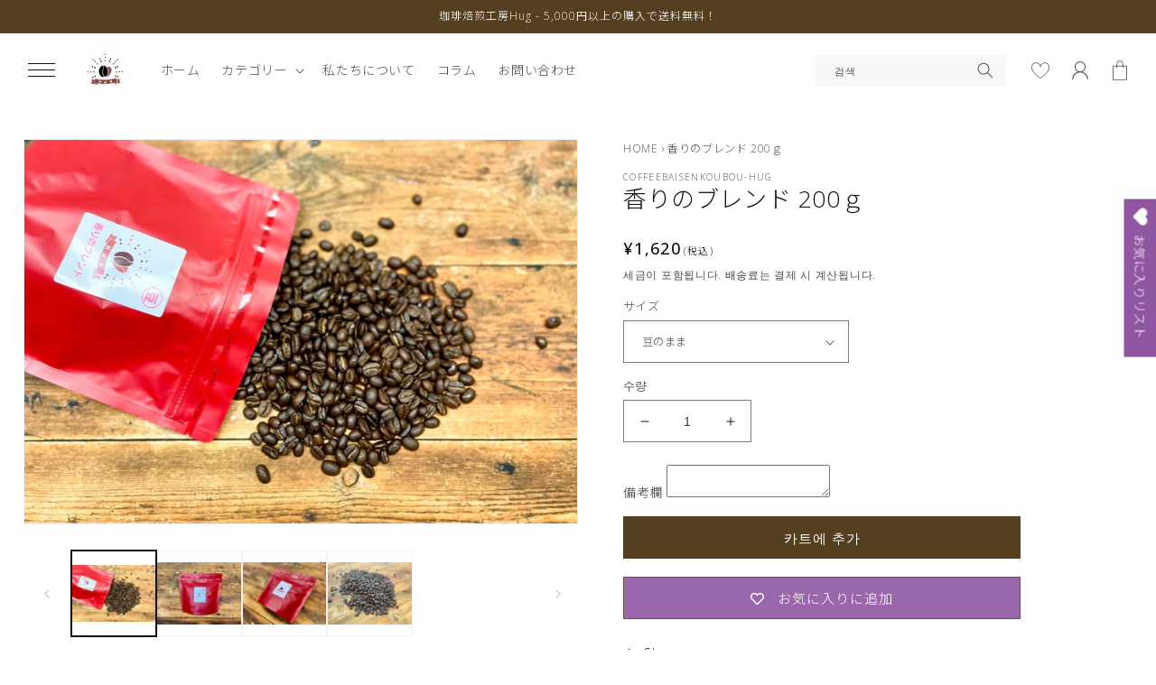

--- FILE ---
content_type: text/html; charset=utf-8
request_url: https://hugcoffeeroaster.com/ko/products/%E9%A6%99%E3%82%8A%E3%81%AE%E3%83%96%E3%83%AC%E3%83%B3%E3%83%89-200%EF%BD%87-1
body_size: 31031
content:
<!doctype html>
<html class="no-js" lang="ko">
  <head>
    <meta name="google-site-verification" content="6WTsycXOsQON6iogDKLOK18bzezwk31CF6oUteez-To" />
    <meta charset="utf-8">
    <meta http-equiv="X-UA-Compatible" content="IE=edge">
    <meta name="viewport" content="width=device-width,initial-scale=1">
    <meta name="theme-color" content="">
    <link rel="canonical" href="https://hugcoffeeroaster.com/ko/products/%e9%a6%99%e3%82%8a%e3%81%ae%e3%83%96%e3%83%ac%e3%83%b3%e3%83%89-200%ef%bd%87-1">
    <link rel="preconnect" href="https://cdn.shopify.com" crossorigin><link rel="icon" type="image/png" href="//hugcoffeeroaster.com/cdn/shop/files/1.png?crop=center&height=32&v=1668481125&width=32"><link rel="preconnect" href="https://fonts.shopifycdn.com" crossorigin><title>
      香りのブレンド 200ｇ
 &ndash; 珈琲焙煎工房Hug</title>

    
      <meta name="description" content="エチオピア・ベレカの豆をメインとして ケニア・ブルンジの3種類の豆をブレンドしていますエチオピア シダモのイルガチャフ地方で栽培された豆を使っていますジャスミンのお花のような香りを楽しんでいただけますフルーティーな甘さが感じられ、優しい味わいになるように焙煎しています">
    

    

<meta property="og:site_name" content="珈琲焙煎工房Hug">
<meta property="og:url" content="https://hugcoffeeroaster.com/ko/products/%e9%a6%99%e3%82%8a%e3%81%ae%e3%83%96%e3%83%ac%e3%83%b3%e3%83%89-200%ef%bd%87-1">
<meta property="og:title" content="香りのブレンド 200ｇ">
<meta property="og:type" content="product">
<meta property="og:description" content="エチオピア・ベレカの豆をメインとして ケニア・ブルンジの3種類の豆をブレンドしていますエチオピア シダモのイルガチャフ地方で栽培された豆を使っていますジャスミンのお花のような香りを楽しんでいただけますフルーティーな甘さが感じられ、優しい味わいになるように焙煎しています"><meta property="og:image" content="http://hugcoffeeroaster.com/cdn/shop/products/21993a69289a89e7915ed87a6d6ef9c5_e5bf7f00-6511-497b-99fd-8147821169b5.jpg?v=1671690762">
  <meta property="og:image:secure_url" content="https://hugcoffeeroaster.com/cdn/shop/products/21993a69289a89e7915ed87a6d6ef9c5_e5bf7f00-6511-497b-99fd-8147821169b5.jpg?v=1671690762">
  <meta property="og:image:width" content="1536">
  <meta property="og:image:height" content="1064"><meta property="og:price:amount" content="1,620">
  <meta property="og:price:currency" content="JPY"><meta name="twitter:card" content="summary_large_image">
<meta name="twitter:title" content="香りのブレンド 200ｇ">
<meta name="twitter:description" content="エチオピア・ベレカの豆をメインとして ケニア・ブルンジの3種類の豆をブレンドしていますエチオピア シダモのイルガチャフ地方で栽培された豆を使っていますジャスミンのお花のような香りを楽しんでいただけますフルーティーな甘さが感じられ、優しい味わいになるように焙煎しています">


    <script src="//hugcoffeeroaster.com/cdn/shop/t/3/assets/global.js?v=24850326154503943211675843136" defer="defer"></script>
    <script>window.performance && window.performance.mark && window.performance.mark('shopify.content_for_header.start');</script><meta id="shopify-digital-wallet" name="shopify-digital-wallet" content="/67340763426/digital_wallets/dialog">
<link rel="alternate" hreflang="x-default" href="https://hugcoffeeroaster.com/products/%E9%A6%99%E3%82%8A%E3%81%AE%E3%83%96%E3%83%AC%E3%83%B3%E3%83%89-200%EF%BD%87-1">
<link rel="alternate" hreflang="ja" href="https://hugcoffeeroaster.com/products/%E9%A6%99%E3%82%8A%E3%81%AE%E3%83%96%E3%83%AC%E3%83%B3%E3%83%89-200%EF%BD%87-1">
<link rel="alternate" hreflang="en" href="https://hugcoffeeroaster.com/en/products/%E9%A6%99%E3%82%8A%E3%81%AE%E3%83%96%E3%83%AC%E3%83%B3%E3%83%89-200%EF%BD%87-1">
<link rel="alternate" hreflang="ko" href="https://hugcoffeeroaster.com/ko/products/%E9%A6%99%E3%82%8A%E3%81%AE%E3%83%96%E3%83%AC%E3%83%B3%E3%83%89-200%EF%BD%87-1">
<link rel="alternate" type="application/json+oembed" href="https://hugcoffeeroaster.com/ko/products/%e9%a6%99%e3%82%8a%e3%81%ae%e3%83%96%e3%83%ac%e3%83%b3%e3%83%89-200%ef%bd%87-1.oembed">
<script async="async" src="/checkouts/internal/preloads.js?locale=ko-JP"></script>
<script id="shopify-features" type="application/json">{"accessToken":"9d29ddd14445252600207a0766c7af27","betas":["rich-media-storefront-analytics"],"domain":"hugcoffeeroaster.com","predictiveSearch":false,"shopId":67340763426,"locale":"ko"}</script>
<script>var Shopify = Shopify || {};
Shopify.shop = "coffeebaisenkoubou-hug.myshopify.com";
Shopify.locale = "ko";
Shopify.currency = {"active":"JPY","rate":"1.0"};
Shopify.country = "JP";
Shopify.theme = {"name":"COREKARAテーマv1.3(iframe修正後)","id":143031599394,"schema_name":"Dawn","schema_version":"5.0.0","theme_store_id":null,"role":"main"};
Shopify.theme.handle = "null";
Shopify.theme.style = {"id":null,"handle":null};
Shopify.cdnHost = "hugcoffeeroaster.com/cdn";
Shopify.routes = Shopify.routes || {};
Shopify.routes.root = "/ko/";</script>
<script type="module">!function(o){(o.Shopify=o.Shopify||{}).modules=!0}(window);</script>
<script>!function(o){function n(){var o=[];function n(){o.push(Array.prototype.slice.apply(arguments))}return n.q=o,n}var t=o.Shopify=o.Shopify||{};t.loadFeatures=n(),t.autoloadFeatures=n()}(window);</script>
<script id="shop-js-analytics" type="application/json">{"pageType":"product"}</script>
<script defer="defer" async type="module" src="//hugcoffeeroaster.com/cdn/shopifycloud/shop-js/modules/v2/client.init-shop-cart-sync_CMFHCOm8.ko.esm.js"></script>
<script defer="defer" async type="module" src="//hugcoffeeroaster.com/cdn/shopifycloud/shop-js/modules/v2/chunk.common_Cuv8Dg_K.esm.js"></script>
<script type="module">
  await import("//hugcoffeeroaster.com/cdn/shopifycloud/shop-js/modules/v2/client.init-shop-cart-sync_CMFHCOm8.ko.esm.js");
await import("//hugcoffeeroaster.com/cdn/shopifycloud/shop-js/modules/v2/chunk.common_Cuv8Dg_K.esm.js");

  window.Shopify.SignInWithShop?.initShopCartSync?.({"fedCMEnabled":true,"windoidEnabled":true});

</script>
<script>(function() {
  var isLoaded = false;
  function asyncLoad() {
    if (isLoaded) return;
    isLoaded = true;
    var urls = ["https:\/\/wishlisthero-assets.revampco.com\/store-front\/bundle2.js?shop=coffeebaisenkoubou-hug.myshopify.com","https:\/\/d1qnl12h46g6qu.cloudfront.net\/coffeebaisenkoubou-hug.myshopify.com.js?shop=coffeebaisenkoubou-hug.myshopify.com","https:\/\/wishlisthero-assets.revampco.com\/store-front\/bundle2.js?shop=coffeebaisenkoubou-hug.myshopify.com","https:\/\/wishlisthero-assets.revampco.com\/store-front\/bundle2.js?shop=coffeebaisenkoubou-hug.myshopify.com"];
    for (var i = 0; i < urls.length; i++) {
      var s = document.createElement('script');
      s.type = 'text/javascript';
      s.async = true;
      s.src = urls[i];
      var x = document.getElementsByTagName('script')[0];
      x.parentNode.insertBefore(s, x);
    }
  };
  if(window.attachEvent) {
    window.attachEvent('onload', asyncLoad);
  } else {
    window.addEventListener('load', asyncLoad, false);
  }
})();</script>
<script id="__st">var __st={"a":67340763426,"offset":32400,"reqid":"99d43ee5-66e0-4d24-8c63-f4c57b594d99-1768675404","pageurl":"hugcoffeeroaster.com\/ko\/products\/%E9%A6%99%E3%82%8A%E3%81%AE%E3%83%96%E3%83%AC%E3%83%B3%E3%83%89-200%EF%BD%87-1","u":"10b6d37afd32","p":"product","rtyp":"product","rid":8050690359586};</script>
<script>window.ShopifyPaypalV4VisibilityTracking = true;</script>
<script id="captcha-bootstrap">!function(){'use strict';const t='contact',e='account',n='new_comment',o=[[t,t],['blogs',n],['comments',n],[t,'customer']],c=[[e,'customer_login'],[e,'guest_login'],[e,'recover_customer_password'],[e,'create_customer']],r=t=>t.map((([t,e])=>`form[action*='/${t}']:not([data-nocaptcha='true']) input[name='form_type'][value='${e}']`)).join(','),a=t=>()=>t?[...document.querySelectorAll(t)].map((t=>t.form)):[];function s(){const t=[...o],e=r(t);return a(e)}const i='password',u='form_key',d=['recaptcha-v3-token','g-recaptcha-response','h-captcha-response',i],f=()=>{try{return window.sessionStorage}catch{return}},m='__shopify_v',_=t=>t.elements[u];function p(t,e,n=!1){try{const o=window.sessionStorage,c=JSON.parse(o.getItem(e)),{data:r}=function(t){const{data:e,action:n}=t;return t[m]||n?{data:e,action:n}:{data:t,action:n}}(c);for(const[e,n]of Object.entries(r))t.elements[e]&&(t.elements[e].value=n);n&&o.removeItem(e)}catch(o){console.error('form repopulation failed',{error:o})}}const l='form_type',E='cptcha';function T(t){t.dataset[E]=!0}const w=window,h=w.document,L='Shopify',v='ce_forms',y='captcha';let A=!1;((t,e)=>{const n=(g='f06e6c50-85a8-45c8-87d0-21a2b65856fe',I='https://cdn.shopify.com/shopifycloud/storefront-forms-hcaptcha/ce_storefront_forms_captcha_hcaptcha.v1.5.2.iife.js',D={infoText:'hCaptcha에 의해 보호됨',privacyText:'개인정보 보호',termsText:'약관'},(t,e,n)=>{const o=w[L][v],c=o.bindForm;if(c)return c(t,g,e,D).then(n);var r;o.q.push([[t,g,e,D],n]),r=I,A||(h.body.append(Object.assign(h.createElement('script'),{id:'captcha-provider',async:!0,src:r})),A=!0)});var g,I,D;w[L]=w[L]||{},w[L][v]=w[L][v]||{},w[L][v].q=[],w[L][y]=w[L][y]||{},w[L][y].protect=function(t,e){n(t,void 0,e),T(t)},Object.freeze(w[L][y]),function(t,e,n,w,h,L){const[v,y,A,g]=function(t,e,n){const i=e?o:[],u=t?c:[],d=[...i,...u],f=r(d),m=r(i),_=r(d.filter((([t,e])=>n.includes(e))));return[a(f),a(m),a(_),s()]}(w,h,L),I=t=>{const e=t.target;return e instanceof HTMLFormElement?e:e&&e.form},D=t=>v().includes(t);t.addEventListener('submit',(t=>{const e=I(t);if(!e)return;const n=D(e)&&!e.dataset.hcaptchaBound&&!e.dataset.recaptchaBound,o=_(e),c=g().includes(e)&&(!o||!o.value);(n||c)&&t.preventDefault(),c&&!n&&(function(t){try{if(!f())return;!function(t){const e=f();if(!e)return;const n=_(t);if(!n)return;const o=n.value;o&&e.removeItem(o)}(t);const e=Array.from(Array(32),(()=>Math.random().toString(36)[2])).join('');!function(t,e){_(t)||t.append(Object.assign(document.createElement('input'),{type:'hidden',name:u})),t.elements[u].value=e}(t,e),function(t,e){const n=f();if(!n)return;const o=[...t.querySelectorAll(`input[type='${i}']`)].map((({name:t})=>t)),c=[...d,...o],r={};for(const[a,s]of new FormData(t).entries())c.includes(a)||(r[a]=s);n.setItem(e,JSON.stringify({[m]:1,action:t.action,data:r}))}(t,e)}catch(e){console.error('failed to persist form',e)}}(e),e.submit())}));const S=(t,e)=>{t&&!t.dataset[E]&&(n(t,e.some((e=>e===t))),T(t))};for(const o of['focusin','change'])t.addEventListener(o,(t=>{const e=I(t);D(e)&&S(e,y())}));const B=e.get('form_key'),M=e.get(l),P=B&&M;t.addEventListener('DOMContentLoaded',(()=>{const t=y();if(P)for(const e of t)e.elements[l].value===M&&p(e,B);[...new Set([...A(),...v().filter((t=>'true'===t.dataset.shopifyCaptcha))])].forEach((e=>S(e,t)))}))}(h,new URLSearchParams(w.location.search),n,t,e,['guest_login'])})(!0,!0)}();</script>
<script integrity="sha256-4kQ18oKyAcykRKYeNunJcIwy7WH5gtpwJnB7kiuLZ1E=" data-source-attribution="shopify.loadfeatures" defer="defer" src="//hugcoffeeroaster.com/cdn/shopifycloud/storefront/assets/storefront/load_feature-a0a9edcb.js" crossorigin="anonymous"></script>
<script data-source-attribution="shopify.dynamic_checkout.dynamic.init">var Shopify=Shopify||{};Shopify.PaymentButton=Shopify.PaymentButton||{isStorefrontPortableWallets:!0,init:function(){window.Shopify.PaymentButton.init=function(){};var t=document.createElement("script");t.src="https://hugcoffeeroaster.com/cdn/shopifycloud/portable-wallets/latest/portable-wallets.ko.js",t.type="module",document.head.appendChild(t)}};
</script>
<script data-source-attribution="shopify.dynamic_checkout.buyer_consent">
  function portableWalletsHideBuyerConsent(e){var t=document.getElementById("shopify-buyer-consent"),n=document.getElementById("shopify-subscription-policy-button");t&&n&&(t.classList.add("hidden"),t.setAttribute("aria-hidden","true"),n.removeEventListener("click",e))}function portableWalletsShowBuyerConsent(e){var t=document.getElementById("shopify-buyer-consent"),n=document.getElementById("shopify-subscription-policy-button");t&&n&&(t.classList.remove("hidden"),t.removeAttribute("aria-hidden"),n.addEventListener("click",e))}window.Shopify?.PaymentButton&&(window.Shopify.PaymentButton.hideBuyerConsent=portableWalletsHideBuyerConsent,window.Shopify.PaymentButton.showBuyerConsent=portableWalletsShowBuyerConsent);
</script>
<script data-source-attribution="shopify.dynamic_checkout.cart.bootstrap">document.addEventListener("DOMContentLoaded",(function(){function t(){return document.querySelector("shopify-accelerated-checkout-cart, shopify-accelerated-checkout")}if(t())Shopify.PaymentButton.init();else{new MutationObserver((function(e,n){t()&&(Shopify.PaymentButton.init(),n.disconnect())})).observe(document.body,{childList:!0,subtree:!0})}}));
</script>
<script id="sections-script" data-sections="product-recommendations,header,footer" defer="defer" src="//hugcoffeeroaster.com/cdn/shop/t/3/compiled_assets/scripts.js?213"></script>
<script>window.performance && window.performance.mark && window.performance.mark('shopify.content_for_header.end');</script>


    <style data-shopify>
      @font-face {
  font-family: Assistant;
  font-weight: 400;
  font-style: normal;
  font-display: swap;
  src: url("//hugcoffeeroaster.com/cdn/fonts/assistant/assistant_n4.9120912a469cad1cc292572851508ca49d12e768.woff2") format("woff2"),
       url("//hugcoffeeroaster.com/cdn/fonts/assistant/assistant_n4.6e9875ce64e0fefcd3f4446b7ec9036b3ddd2985.woff") format("woff");
}

      @font-face {
  font-family: Assistant;
  font-weight: 700;
  font-style: normal;
  font-display: swap;
  src: url("//hugcoffeeroaster.com/cdn/fonts/assistant/assistant_n7.bf44452348ec8b8efa3aa3068825305886b1c83c.woff2") format("woff2"),
       url("//hugcoffeeroaster.com/cdn/fonts/assistant/assistant_n7.0c887fee83f6b3bda822f1150b912c72da0f7b64.woff") format("woff");
}

      
      
      @font-face {
  font-family: Assistant;
  font-weight: 400;
  font-style: normal;
  font-display: swap;
  src: url("//hugcoffeeroaster.com/cdn/fonts/assistant/assistant_n4.9120912a469cad1cc292572851508ca49d12e768.woff2") format("woff2"),
       url("//hugcoffeeroaster.com/cdn/fonts/assistant/assistant_n4.6e9875ce64e0fefcd3f4446b7ec9036b3ddd2985.woff") format("woff");
}


      :root {
        
        --font-body-family: "Open Sans", "Noto Sans JP", "ヒラギノ角ゴ Pro W3", "Hiragino Kaku Gothic Pro", "メイリオ", Meiryo, sans-serif;
        --font-body-style: normal;
        
        --font-body-weight: 300;
        --font-body-weight-bold: 700;

        
        --font-heading-family: "Open Sans", "Noto Sans JP", "ヒラギノ角ゴ Pro W3", "Hiragino Kaku Gothic Pro", "メイリオ", Meiryo, sans-serif;
        --font-heading-style: normal;
        --font-heading-weight: 400;
        --font-heading-weight: 300;

        --font-body-scale: 1.0;
        --font-heading-scale: 1.0;

        --d_title_font: "Noto Sans JP", "ヒラギノ角ゴ Pro W3", "Hiragino Kaku Gothic Pro", "メイリオ", Meiryo, sans-serif;
        --d_title_font_scale: 24;
        --d_title_font_scale_sp: 24;
        --d_title_font_weight: 300;

        --color-base-text: 18, 18, 18;
        --color-shadow: 18, 18, 18;
        --color-base-background-1: 255, 255, 255;
        --color-base-background-2: 225, 211, 208;
        --color-base-solid-button-labels: 255, 255, 255;
        --color-base-outline-button-labels: 18, 18, 18;
        --color-base-accent-1: 84, 63, 33;
        --color-base-accent-2: 0, 0, 0;
        --payment-terms-background-color: #ffffff;

        --gradient-base-background-1: #ffffff;
        --gradient-base-background-2: #e1d3d0;
        --gradient-base-accent-1: #543f21;
        --gradient-base-accent-2: #000000;

        --media-padding: px;
        --media-border-opacity: 0.05;
        --media-border-width: 1px;
        --media-radius: 0px;
        --media-shadow-opacity: 0.0;
        --media-shadow-horizontal-offset: 0px;
        --media-shadow-vertical-offset: 4px;
        --media-shadow-blur-radius: 5px;

        --page-width: 140rem;
        --page-width-margin: 0rem;

        --card-image-padding: 0.0rem;
        --card-corner-radius: 0.0rem;
        --card-text-alignment: left;
        --card-border-width: 0.0rem;
        --card-border-opacity: 0.1;
        --card-shadow-opacity: 0.0;
        --card-shadow-horizontal-offset: 0.0rem;
        --card-shadow-vertical-offset: 0.4rem;
        --card-shadow-blur-radius: 0.5rem;

        --badge-corner-radius: 0.0rem;

        --popup-border-width: 1px;
        --popup-border-opacity: 0.1;
        --popup-corner-radius: 0px;
        --popup-shadow-opacity: 0.0;
        --popup-shadow-horizontal-offset: 0px;
        --popup-shadow-vertical-offset: 4px;
        --popup-shadow-blur-radius: 5px;

        --drawer-border-width: 1px;
        --drawer-border-opacity: 0.1;
        --drawer-shadow-opacity: 0.0;
        --drawer-shadow-horizontal-offset: 0px;
        --drawer-shadow-vertical-offset: 4px;
        --drawer-shadow-blur-radius: 5px;

        --spacing-sections-desktop: 0px;
        --spacing-sections-mobile: 0px;

        --grid-desktop-vertical-spacing: 8px;
        --grid-desktop-horizontal-spacing: 8px;
        --grid-mobile-vertical-spacing: 4px;
        --grid-mobile-horizontal-spacing: 4px;

        --text-boxes-border-opacity: 0.1;
        --text-boxes-border-width: 0px;
        --text-boxes-radius: 0px;
        --text-boxes-shadow-opacity: 0.0;
        --text-boxes-shadow-horizontal-offset: 0px;
        --text-boxes-shadow-vertical-offset: 4px;
        --text-boxes-shadow-blur-radius: 5px;

        --buttons-radius: 0px;
        --buttons-radius-outset: 0px;
        --buttons-border-width: 1px;
        --buttons-border-opacity: 1.0;
        --buttons-shadow-opacity: 0.0;
        --buttons-shadow-horizontal-offset: 0px;
        --buttons-shadow-vertical-offset: 4px;
        --buttons-shadow-blur-radius: 5px;
        --buttons-border-offset: 0px;

        --inputs-radius: 0px;
        --inputs-border-width: 1px;
        --inputs-border-opacity: 0.55;
        --inputs-shadow-opacity: 0.0;
        --inputs-shadow-horizontal-offset: 0px;
        --inputs-margin-offset: 0px;
        --inputs-shadow-vertical-offset: 4px;
        --inputs-shadow-blur-radius: 5px;
        --inputs-radius-outset: 0px;

        --variant-pills-radius: 0px;
        --variant-pills-border-width: 1px;
        --variant-pills-border-opacity: 0.55;
        --variant-pills-shadow-opacity: 0.0;
        --variant-pills-shadow-horizontal-offset: 0px;
        --variant-pills-shadow-vertical-offset: 4px;
        --variant-pills-shadow-blur-radius: 5px;
        --desktop-size-min: 1061px;
        --mini-desktop-size: 1060px;
        --tablet-size: 990px;
        --mobile-size: 750px;
      }

      *,
      *::before,
      *::after {
        box-sizing: inherit;
      }

      html {
        box-sizing: border-box;
        font-size: calc(var(--font-body-scale) * 62.5%);
        height: 100%;
      }

      body {
        display: grid;
        grid-template-rows: auto auto 1fr auto;
        grid-template-columns: 100%;
        min-height: 100%;
        margin: 0;
        font-size: 1.4rem;
        letter-spacing: 0.06rem;
        line-height: calc(1 + 0.8 / var(--font-body-scale));
        font-family: var(--font-body-family);
        font-style: var(--font-body-style);
        font-weight: var(--font-body-weight);
      }

      @media screen and (min-width: 750px) {
        body {
          font-size: 1.4rem;
        }
      }
      
      .d_title .main_en {
          font-family: var(--d_title_font);
          font-size: calc(var(--d_title_font_scale_sp) * 1px);
          font-weight: var(--d_title_font_weight);
      }

      @media screen and (min-width: 750px) {
        .d_title .main_en {
            font-size: calc(var(--d_title_font_scale) * 1px);
        }
      }
    </style>

    <link href="//hugcoffeeroaster.com/cdn/shop/t/3/assets/base.css?v=120850088080387283961675843603" rel="stylesheet" type="text/css" media="all" />
<link rel="preload" as="font" href="//hugcoffeeroaster.com/cdn/fonts/assistant/assistant_n4.9120912a469cad1cc292572851508ca49d12e768.woff2" type="font/woff2" crossorigin><link rel="preload" as="font" href="//hugcoffeeroaster.com/cdn/fonts/assistant/assistant_n4.9120912a469cad1cc292572851508ca49d12e768.woff2" type="font/woff2" crossorigin><link rel="stylesheet" href="//hugcoffeeroaster.com/cdn/shop/t/3/assets/component-predictive-search.css?v=165644661289088488651675843136" media="print" onload="this.media='all'">
    <link href="//hugcoffeeroaster.com/cdn/shop/t/3/assets/base_layout.css?v=37095874068193801311675844386" rel="stylesheet" type="text/css" media="all" />
    <link href="//hugcoffeeroaster.com/cdn/shop/t/3/assets/swiper-bundle.min.css?v=145134866565419094931675843136" rel="stylesheet" type="text/css" media="all" />
    <link href="//hugcoffeeroaster.com/cdn/shop/t/3/assets/main.css?v=107536787369038505541675843136" rel="stylesheet" type="text/css" media="all" />
    <script>document.documentElement.className = document.documentElement.className.replace('no-js', 'js');
    if (Shopify.designMode) {
      document.documentElement.classList.add('shopify-design-mode');
    }
    </script>
    <!-- Swiper JS -->
    <script src="//hugcoffeeroaster.com/cdn/shop/t/3/assets/swiper-bundle.min.js?v=7158048499523779971675843136"></script>
    <!-- "snippets/swymSnippet.liquid" was not rendered, the associated app was uninstalled --> 
  
<!-- Font icon for header icons -->
<link href="https://wishlisthero-assets.revampco.com/safe-icons/css/wishlisthero-icons.css" rel="stylesheet"/>
<!-- Style for floating buttons and others -->
<style type="text/css">
    .wishlisthero-floating {
        position: absolute;
          right:5px;
        top: 5px;
        z-index: 23;
        border-radius: 100%;
    }

    .wishlisthero-floating:hover {
        background-color: rgba(0, 0, 0, 0.05);
    }

    .wishlisthero-floating button {
        font-size: 20px !important;
        width: 40px !important;
        padding: 0.125em 0 0 !important;
    }
.MuiTypography-body2 ,.MuiTypography-body1 ,.MuiTypography-caption ,.MuiTypography-button ,.MuiTypography-h1 ,.MuiTypography-h2 ,.MuiTypography-h3 ,.MuiTypography-h4 ,.MuiTypography-h5 ,.MuiTypography-h6 ,.MuiTypography-subtitle1 ,.MuiTypography-subtitle2 ,.MuiTypography-overline , MuiButton-root,  .MuiCardHeader-title a{
     font-family: inherit !important; /*Roboto, Helvetica, Arial, sans-serif;*/
}
.MuiTypography-h1 , .MuiTypography-h2 , .MuiTypography-h3 , .MuiTypography-h4 , .MuiTypography-h5 , .MuiTypography-h6 ,  .MuiCardHeader-title a{
     font-family: Assistant, sans-serif !important;
     font-family: ,  !important;
     font-family: ,  !important;
     font-family: ,  !important;
}

    /****************************************************************************************/
    /* For some theme shared view need some spacing */
    /*
    #wishlist-hero-shared-list-view {
  margin-top: 15px;
  margin-bottom: 15px;
}
#wishlist-hero-shared-list-view h1 {
  padding-left: 5px;
}

#wishlisthero-product-page-button-container {
  padding-top: 15px;
}
*/
    /****************************************************************************************/
    /* #wishlisthero-product-page-button-container button {
  padding-left: 1px !important;
} */
    /****************************************************************************************/
    /* Customize the indicator when wishlist has items AND the normal indicator not working */
/*     span.wishlist-hero-items-count {

  top: 0px;
  right: -6px;



}

@media screen and (max-width: 749px){
.wishlisthero-product-page-button-container{
width:100%
}
.wishlisthero-product-page-button-container button{
 margin-left:auto !important; margin-right: auto !important;
}
}
@media screen and (max-width: 749px) {
span.wishlist-hero-items-count {
top: 10px;
right: 3px;
}
}*/
</style>
<script>window.wishlisthero_cartDotClasses=['site-header__cart-count', 'is-visible'];</script>
 <script type='text/javascript'>try{
   window.WishListHero_setting = {"ButtonColor":"rgb(144, 86, 162)","IconColor":"rgba(255, 255, 255, 1)","IconType":"Heart","ButtonTextBeforeAdding":"お気に入りに追加","ButtonTextAfterAdding":"ADDED TO WISHLIST","AnimationAfterAddition":"None","ButtonTextAddToCart":"カートに追加","ButtonTextOutOfStock":"在庫切れ","ButtonTextAddAllToCart":"全ての商品をカートに追加","ButtonTextRemoveAllToCart":"全ての商品をカートから削除","AddedProductNotificationText":"商品がお気に入りに追加されました","AddedProductToCartNotificationText":"商品がカートに追加されました","ViewCartLinkText":"カートを見る","SharePopup_TitleText":"Share My wishlist","SharePopup_shareBtnText":"Share","SharePopup_shareHederText":"Share on Social Networks","SharePopup_shareCopyText":"Or copy Wishlist link to share","SharePopup_shareCancelBtnText":"cancel","SharePopup_shareCopyBtnText":"copy","SendEMailPopup_BtnText":"send email","SendEMailPopup_FromText":"From Name","SendEMailPopup_ToText":"To email","SendEMailPopup_BodyText":"Body","SendEMailPopup_SendBtnText":"send","SendEMailPopup_TitleText":"Send My Wislist via Email","AddProductMessageText":"Are you sure you want to add all items to cart ?","RemoveProductMessageText":"Are you sure you want to remove this item from your wishlist ?","RemoveAllProductMessageText":"Are you sure you want to remove all items from your wishlist ?","RemovedProductNotificationText":"Product removed from wishlist successfully","AddAllOutOfStockProductNotificationText":"There seems to have been an issue adding items to cart, please try again later","RemovePopupOkText":"ok","RemovePopup_HeaderText":"ARE YOU SURE?","ViewWishlistText":"お気に入りリストを見る","EmptyWishlistText":"お気に入りリストに商品がありません","BuyNowButtonText":"Buy Now","BuyNowButtonColor":"rgb(144, 86, 162)","BuyNowTextButtonColor":"rgb(255, 255, 255)","Wishlist_Title":"お気に入りリスト","WishlistHeaderTitleAlignment":"Left","WishlistProductImageSize":"Normal","PriceColor":"rgb(0, 122, 206)","HeaderFontSize":"30","PriceFontSize":"18","ProductNameFontSize":"16","LaunchPointType":"floating_point","DisplayWishlistAs":"popup_window","DisplayButtonAs":"button_with_icon","PopupSize":"md","HideAddToCartButton":false,"NoRedirectAfterAddToCart":false,"DisableGuestCustomer":false,"LoginPopupContent":"Please login to save your wishlist across devices.","LoginPopupLoginBtnText":"Login","LoginPopupContentFontSize":"20","NotificationPopupPosition":"right","WishlistButtonTextColor":"rgba(255, 255, 255, 1)","EnableRemoveFromWishlistAfterAddButtonText":"お気に入りから削除","_id":"639c552a70824d28084e7c12","EnableCollection":false,"EnableShare":true,"RemovePowerBy":false,"EnableFBPixel":false,"DisapleApp":false,"FloatPointPossition":"right","HeartStateToggle":true,"HeaderMenuItemsIndicator":true,"EnableRemoveFromWishlistAfterAdd":true,"Shop":"coffeebaisenkoubou-hug.myshopify.com","shop":"coffeebaisenkoubou-hug.myshopify.com","Status":"Active","Plan":"FREE"};  
  }catch(e){ console.error('Error loading config',e); } </script><meta name="facebook-domain-verification" content="mfgb2uibw922s140axc5tyslkpkzfp" /><!-- BEGIN app block: shopify://apps/wishlist-hero/blocks/app-embed/a9a5079b-59e8-47cb-b659-ecf1c60b9b72 -->


  <script type="application/json" id="WH-ProductJson-product-template">
    {"id":8050690359586,"title":"香りのブレンド 200ｇ","handle":"香りのブレンド-200ｇ-1","description":"\u003cp\u003e\u003cspan data-mce-fragment=\"1\"\u003eエチオピア・ベレカの豆をメインとして\u003c\/span\u003e\u003c\/p\u003e\n\u003cp\u003e\u003cspan data-mce-fragment=\"1\"\u003eケニア・ブルンジの3種類の豆をブレンドしています\u003c\/span\u003e\u003cbr data-mce-fragment=\"1\"\u003e\u003cbr data-mce-fragment=\"1\"\u003e\u003cspan data-mce-fragment=\"1\"\u003eエチオピア シダモのイルガチャフ地方で栽培された豆を使っています\u003c\/span\u003e\u003cbr data-mce-fragment=\"1\"\u003e\u003cspan data-mce-fragment=\"1\"\u003eジャスミンのお花のような香りを楽しんでいただけます\u003c\/span\u003e\u003cbr data-mce-fragment=\"1\"\u003e\u003cbr data-mce-fragment=\"1\"\u003e\u003cspan data-mce-fragment=\"1\"\u003eフルーティーな甘さが感じられ、優しい味わいになるように焙煎しています\u003c\/span\u003e\u003c\/p\u003e","published_at":"2022-12-22T15:33:15+09:00","created_at":"2022-12-22T15:30:57+09:00","vendor":"coffeebaisenkoubou-hug","type":"コーヒー豆・粉","tags":["コーヒー","コーヒー豆・粉"],"price":162000,"price_min":162000,"price_max":162000,"available":true,"price_varies":false,"compare_at_price":null,"compare_at_price_min":0,"compare_at_price_max":0,"compare_at_price_varies":false,"variants":[{"id":44209093247266,"title":"豆のまま","option1":"豆のまま","option2":null,"option3":null,"sku":null,"requires_shipping":true,"taxable":true,"featured_image":null,"available":true,"name":"香りのブレンド 200ｇ - 豆のまま","public_title":"豆のまま","options":["豆のまま"],"price":162000,"weight":0,"compare_at_price":null,"inventory_management":"shopify","barcode":null,"requires_selling_plan":false,"selling_plan_allocations":[]},{"id":44209093280034,"title":"粉\/中挽（ペーパーフィルター・金属フィルター）","option1":"粉\/中挽（ペーパーフィルター・金属フィルター）","option2":null,"option3":null,"sku":"","requires_shipping":true,"taxable":true,"featured_image":null,"available":true,"name":"香りのブレンド 200ｇ - 粉\/中挽（ペーパーフィルター・金属フィルター）","public_title":"粉\/中挽（ペーパーフィルター・金属フィルター）","options":["粉\/中挽（ペーパーフィルター・金属フィルター）"],"price":162000,"weight":0,"compare_at_price":null,"inventory_management":"shopify","barcode":"","requires_selling_plan":false,"selling_plan_allocations":[]},{"id":44209093312802,"title":"粉\/粗挽（フレンチプレス）","option1":"粉\/粗挽（フレンチプレス）","option2":null,"option3":null,"sku":null,"requires_shipping":true,"taxable":true,"featured_image":null,"available":true,"name":"香りのブレンド 200ｇ - 粉\/粗挽（フレンチプレス）","public_title":"粉\/粗挽（フレンチプレス）","options":["粉\/粗挽（フレンチプレス）"],"price":162000,"weight":0,"compare_at_price":null,"inventory_management":"shopify","barcode":null,"requires_selling_plan":false,"selling_plan_allocations":[]}],"images":["\/\/hugcoffeeroaster.com\/cdn\/shop\/products\/21993a69289a89e7915ed87a6d6ef9c5_e5bf7f00-6511-497b-99fd-8147821169b5.jpg?v=1671690762","\/\/hugcoffeeroaster.com\/cdn\/shop\/products\/3e47eb2591b66598d1f54dd986397ec4_ad2260e9-faa1-4a57-b5ba-968530872298.jpg?v=1671690762","\/\/hugcoffeeroaster.com\/cdn\/shop\/products\/46625299aa24ec24c9d71b111a020467_bf6ec66d-151f-4a81-93f5-9c6d88f4a329.jpg?v=1671690762","\/\/hugcoffeeroaster.com\/cdn\/shop\/products\/5ace9fba15f2b258c470c15e93330c72_c519c013-e1ed-4e76-bdd4-d9d17c70824c.jpg?v=1671690762"],"featured_image":"\/\/hugcoffeeroaster.com\/cdn\/shop\/products\/21993a69289a89e7915ed87a6d6ef9c5_e5bf7f00-6511-497b-99fd-8147821169b5.jpg?v=1671690762","options":["サイズ"],"media":[{"alt":null,"id":32478927520034,"position":1,"preview_image":{"aspect_ratio":1.444,"height":1064,"width":1536,"src":"\/\/hugcoffeeroaster.com\/cdn\/shop\/products\/21993a69289a89e7915ed87a6d6ef9c5_e5bf7f00-6511-497b-99fd-8147821169b5.jpg?v=1671690762"},"aspect_ratio":1.444,"height":1064,"media_type":"image","src":"\/\/hugcoffeeroaster.com\/cdn\/shop\/products\/21993a69289a89e7915ed87a6d6ef9c5_e5bf7f00-6511-497b-99fd-8147821169b5.jpg?v=1671690762","width":1536},{"alt":null,"id":32478927552802,"position":2,"preview_image":{"aspect_ratio":1.334,"height":1108,"width":1478,"src":"\/\/hugcoffeeroaster.com\/cdn\/shop\/products\/3e47eb2591b66598d1f54dd986397ec4_ad2260e9-faa1-4a57-b5ba-968530872298.jpg?v=1671690762"},"aspect_ratio":1.334,"height":1108,"media_type":"image","src":"\/\/hugcoffeeroaster.com\/cdn\/shop\/products\/3e47eb2591b66598d1f54dd986397ec4_ad2260e9-faa1-4a57-b5ba-968530872298.jpg?v=1671690762","width":1478},{"alt":null,"id":32478927585570,"position":3,"preview_image":{"aspect_ratio":1.334,"height":1108,"width":1478,"src":"\/\/hugcoffeeroaster.com\/cdn\/shop\/products\/46625299aa24ec24c9d71b111a020467_bf6ec66d-151f-4a81-93f5-9c6d88f4a329.jpg?v=1671690762"},"aspect_ratio":1.334,"height":1108,"media_type":"image","src":"\/\/hugcoffeeroaster.com\/cdn\/shop\/products\/46625299aa24ec24c9d71b111a020467_bf6ec66d-151f-4a81-93f5-9c6d88f4a329.jpg?v=1671690762","width":1478},{"alt":null,"id":32478927618338,"position":4,"preview_image":{"aspect_ratio":1.334,"height":1108,"width":1478,"src":"\/\/hugcoffeeroaster.com\/cdn\/shop\/products\/5ace9fba15f2b258c470c15e93330c72_c519c013-e1ed-4e76-bdd4-d9d17c70824c.jpg?v=1671690762"},"aspect_ratio":1.334,"height":1108,"media_type":"image","src":"\/\/hugcoffeeroaster.com\/cdn\/shop\/products\/5ace9fba15f2b258c470c15e93330c72_c519c013-e1ed-4e76-bdd4-d9d17c70824c.jpg?v=1671690762","width":1478}],"requires_selling_plan":false,"selling_plan_groups":[],"content":"\u003cp\u003e\u003cspan data-mce-fragment=\"1\"\u003eエチオピア・ベレカの豆をメインとして\u003c\/span\u003e\u003c\/p\u003e\n\u003cp\u003e\u003cspan data-mce-fragment=\"1\"\u003eケニア・ブルンジの3種類の豆をブレンドしています\u003c\/span\u003e\u003cbr data-mce-fragment=\"1\"\u003e\u003cbr data-mce-fragment=\"1\"\u003e\u003cspan data-mce-fragment=\"1\"\u003eエチオピア シダモのイルガチャフ地方で栽培された豆を使っています\u003c\/span\u003e\u003cbr data-mce-fragment=\"1\"\u003e\u003cspan data-mce-fragment=\"1\"\u003eジャスミンのお花のような香りを楽しんでいただけます\u003c\/span\u003e\u003cbr data-mce-fragment=\"1\"\u003e\u003cbr data-mce-fragment=\"1\"\u003e\u003cspan data-mce-fragment=\"1\"\u003eフルーティーな甘さが感じられ、優しい味わいになるように焙煎しています\u003c\/span\u003e\u003c\/p\u003e"}
  </script>

<script type="text/javascript">
  
    window.wishlisthero_buttonProdPageClasses = [];
  
  
    window.wishlisthero_cartDotClasses = [];
  
</script>
<!-- BEGIN app snippet: extraStyles -->

<style>
  .wishlisthero-floating {
    position: absolute;
    top: 5px;
    z-index: 21;
    border-radius: 100%;
    width: fit-content;
    right: 5px;
    left: auto;
    &.wlh-left-btn {
      left: 5px !important;
      right: auto !important;
    }
    &.wlh-right-btn {
      right: 5px !important;
      left: auto !important;
    }
    
  }
  @media(min-width:1300px) {
    .product-item__link.product-item__image--margins .wishlisthero-floating, {
      
        left: 50% !important;
        margin-left: -295px;
      
    }
  }
  .MuiTypography-h1,.MuiTypography-h2,.MuiTypography-h3,.MuiTypography-h4,.MuiTypography-h5,.MuiTypography-h6,.MuiButton-root,.MuiCardHeader-title a {
    font-family: ,  !important;
  }
</style>






<!-- END app snippet -->
<!-- BEGIN app snippet: renderAssets -->

  <link rel="preload" href="https://cdn.shopify.com/extensions/019badc7-12fe-783e-9dfe-907190f91114/wishlist-hero-81/assets/default.css" as="style" onload="this.onload=null;this.rel='stylesheet'">
  <noscript><link href="//cdn.shopify.com/extensions/019badc7-12fe-783e-9dfe-907190f91114/wishlist-hero-81/assets/default.css" rel="stylesheet" type="text/css" media="all" /></noscript>
  <script defer src="https://cdn.shopify.com/extensions/019badc7-12fe-783e-9dfe-907190f91114/wishlist-hero-81/assets/default.js"></script>
<!-- END app snippet -->


<script type="text/javascript">
  try{
  
    var scr_bdl_path = "https://cdn.shopify.com/extensions/019badc7-12fe-783e-9dfe-907190f91114/wishlist-hero-81/assets/bundle2.js";
    window._wh_asset_path = scr_bdl_path.substring(0,scr_bdl_path.lastIndexOf("/")) + "/";
  

  }catch(e){ console.log(e)}
  try{

  
    window.WishListHero_setting = {"ButtonColor":"rgb(144, 86, 162)","IconColor":"rgba(255, 255, 255, 1)","IconType":"Heart","ButtonTextBeforeAdding":"お気に入りに追加","ButtonTextAfterAdding":"ADDED TO WISHLIST","AnimationAfterAddition":"None","ButtonTextAddToCart":"カートに追加","ButtonTextOutOfStock":"在庫切れ","ButtonTextAddAllToCart":"全ての商品をカートに追加","ButtonTextRemoveAllToCart":"全ての商品をカートから削除","AddedProductNotificationText":"商品がお気に入りに追加されました","AddedProductToCartNotificationText":"商品がカートに追加されました","ViewCartLinkText":"カートを見る","SharePopup_TitleText":"Share My wishlist","SharePopup_shareBtnText":"Share","SharePopup_shareHederText":"Share on Social Networks","SharePopup_shareCopyText":"Or copy Wishlist link to share","SharePopup_shareCancelBtnText":"cancel","SharePopup_shareCopyBtnText":"copy","SendEMailPopup_BtnText":"send email","SendEMailPopup_FromText":"From Name","SendEMailPopup_ToText":"To email","SendEMailPopup_BodyText":"Body","SendEMailPopup_SendBtnText":"send","SendEMailPopup_TitleText":"Send My Wislist via Email","AddProductMessageText":"Are you sure you want to add all items to cart ?","RemoveProductMessageText":"Are you sure you want to remove this item from your wishlist ?","RemoveAllProductMessageText":"Are you sure you want to remove all items from your wishlist ?","RemovedProductNotificationText":"Product removed from wishlist successfully","AddAllOutOfStockProductNotificationText":"There seems to have been an issue adding items to cart, please try again later","RemovePopupOkText":"ok","RemovePopup_HeaderText":"ARE YOU SURE?","ViewWishlistText":"お気に入りリストを見る","EmptyWishlistText":"お気に入りリストに商品がありません","BuyNowButtonText":"Buy Now","BuyNowButtonColor":"rgb(144, 86, 162)","BuyNowTextButtonColor":"rgb(255, 255, 255)","Wishlist_Title":"お気に入りリスト","WishlistHeaderTitleAlignment":"Left","WishlistProductImageSize":"Normal","PriceColor":"rgb(0, 122, 206)","HeaderFontSize":"30","PriceFontSize":"18","ProductNameFontSize":"16","LaunchPointType":"floating_point","DisplayWishlistAs":"popup_window","DisplayButtonAs":"button_with_icon","PopupSize":"md","HideAddToCartButton":false,"NoRedirectAfterAddToCart":false,"DisableGuestCustomer":false,"LoginPopupContent":"Please login to save your wishlist across devices.","LoginPopupLoginBtnText":"Login","LoginPopupContentFontSize":"20","NotificationPopupPosition":"right","WishlistButtonTextColor":"rgba(255, 255, 255, 1)","EnableRemoveFromWishlistAfterAddButtonText":"お気に入りから削除","_id":"639c552a70824d28084e7c12","EnableCollection":false,"EnableShare":true,"RemovePowerBy":false,"EnableFBPixel":false,"DisapleApp":false,"FloatPointPossition":"right","HeartStateToggle":true,"HeaderMenuItemsIndicator":true,"EnableRemoveFromWishlistAfterAdd":true,"Shop":"coffeebaisenkoubou-hug.myshopify.com","shop":"coffeebaisenkoubou-hug.myshopify.com","Status":"Active","Plan":"FREE"};
    if(typeof(window.WishListHero_setting_theme_override) != "undefined"){
                                                                                window.WishListHero_setting = {
                                                                                    ...window.WishListHero_setting,
                                                                                    ...window.WishListHero_setting_theme_override
                                                                                };
                                                                            }
                                                                            // Done

  

  }catch(e){ console.error('Error loading config',e); }
</script>


  <script src="https://cdn.shopify.com/extensions/019badc7-12fe-783e-9dfe-907190f91114/wishlist-hero-81/assets/bundle2.js" defer></script>



<script type="text/javascript">
  if (!window.__wishlistHeroArriveScriptLoaded) {
    window.__wishlistHeroArriveScriptLoaded = true;
    function wh_loadScript(scriptUrl) {
      const script = document.createElement('script'); script.src = scriptUrl;
      document.body.appendChild(script);
      return new Promise((res, rej) => { script.onload = function () { res(); }; script.onerror = function () { rej(); } });
    }
  }
  document.addEventListener("DOMContentLoaded", () => {
      wh_loadScript('https://cdn.shopify.com/extensions/019badc7-12fe-783e-9dfe-907190f91114/wishlist-hero-81/assets/arrive.min.js').then(function () {
          document.arrive('.wishlist-hero-custom-button', function (wishlistButton) {
              var ev = new
                  CustomEvent('wishlist-hero-add-to-custom-element', { detail: wishlistButton }); document.dispatchEvent(ev);
          });
      });
  });
</script>


<!-- BEGIN app snippet: TransArray -->
<script>
  window.WLH_reload_translations = function() {
    let _wlh_res = {};
    if (window.WishListHero_setting && window.WishListHero_setting['ThrdParty_Trans_active']) {

      
        

        window.WishListHero_setting["ButtonTextBeforeAdding"] = "";
        _wlh_res["ButtonTextBeforeAdding"] = "";
        

        window.WishListHero_setting["ButtonTextAfterAdding"] = "";
        _wlh_res["ButtonTextAfterAdding"] = "";
        

        window.WishListHero_setting["ButtonTextAddToCart"] = "";
        _wlh_res["ButtonTextAddToCart"] = "";
        

        window.WishListHero_setting["ButtonTextOutOfStock"] = "";
        _wlh_res["ButtonTextOutOfStock"] = "";
        

        window.WishListHero_setting["ButtonTextAddAllToCart"] = "";
        _wlh_res["ButtonTextAddAllToCart"] = "";
        

        window.WishListHero_setting["ButtonTextRemoveAllToCart"] = "";
        _wlh_res["ButtonTextRemoveAllToCart"] = "";
        

        window.WishListHero_setting["AddedProductNotificationText"] = "";
        _wlh_res["AddedProductNotificationText"] = "";
        

        window.WishListHero_setting["AddedProductToCartNotificationText"] = "";
        _wlh_res["AddedProductToCartNotificationText"] = "";
        

        window.WishListHero_setting["ViewCartLinkText"] = "";
        _wlh_res["ViewCartLinkText"] = "";
        

        window.WishListHero_setting["SharePopup_TitleText"] = "";
        _wlh_res["SharePopup_TitleText"] = "";
        

        window.WishListHero_setting["SharePopup_shareBtnText"] = "";
        _wlh_res["SharePopup_shareBtnText"] = "";
        

        window.WishListHero_setting["SharePopup_shareHederText"] = "";
        _wlh_res["SharePopup_shareHederText"] = "";
        

        window.WishListHero_setting["SharePopup_shareCopyText"] = "";
        _wlh_res["SharePopup_shareCopyText"] = "";
        

        window.WishListHero_setting["SharePopup_shareCancelBtnText"] = "";
        _wlh_res["SharePopup_shareCancelBtnText"] = "";
        

        window.WishListHero_setting["SharePopup_shareCopyBtnText"] = "";
        _wlh_res["SharePopup_shareCopyBtnText"] = "";
        

        window.WishListHero_setting["SendEMailPopup_BtnText"] = "";
        _wlh_res["SendEMailPopup_BtnText"] = "";
        

        window.WishListHero_setting["SendEMailPopup_FromText"] = "";
        _wlh_res["SendEMailPopup_FromText"] = "";
        

        window.WishListHero_setting["SendEMailPopup_ToText"] = "";
        _wlh_res["SendEMailPopup_ToText"] = "";
        

        window.WishListHero_setting["SendEMailPopup_BodyText"] = "";
        _wlh_res["SendEMailPopup_BodyText"] = "";
        

        window.WishListHero_setting["SendEMailPopup_SendBtnText"] = "";
        _wlh_res["SendEMailPopup_SendBtnText"] = "";
        

        window.WishListHero_setting["SendEMailPopup_SendNotificationText"] = "";
        _wlh_res["SendEMailPopup_SendNotificationText"] = "";
        

        window.WishListHero_setting["SendEMailPopup_TitleText"] = "";
        _wlh_res["SendEMailPopup_TitleText"] = "";
        

        window.WishListHero_setting["AddProductMessageText"] = "";
        _wlh_res["AddProductMessageText"] = "";
        

        window.WishListHero_setting["RemoveProductMessageText"] = "";
        _wlh_res["RemoveProductMessageText"] = "";
        

        window.WishListHero_setting["RemoveAllProductMessageText"] = "";
        _wlh_res["RemoveAllProductMessageText"] = "";
        

        window.WishListHero_setting["RemovedProductNotificationText"] = "";
        _wlh_res["RemovedProductNotificationText"] = "";
        

        window.WishListHero_setting["AddAllOutOfStockProductNotificationText"] = "";
        _wlh_res["AddAllOutOfStockProductNotificationText"] = "";
        

        window.WishListHero_setting["RemovePopupOkText"] = "";
        _wlh_res["RemovePopupOkText"] = "";
        

        window.WishListHero_setting["RemovePopup_HeaderText"] = "";
        _wlh_res["RemovePopup_HeaderText"] = "";
        

        window.WishListHero_setting["ViewWishlistText"] = "";
        _wlh_res["ViewWishlistText"] = "";
        

        window.WishListHero_setting["EmptyWishlistText"] = "";
        _wlh_res["EmptyWishlistText"] = "";
        

        window.WishListHero_setting["BuyNowButtonText"] = "";
        _wlh_res["BuyNowButtonText"] = "";
        

        window.WishListHero_setting["Wishlist_Title"] = "";
        _wlh_res["Wishlist_Title"] = "";
        

        window.WishListHero_setting["LoginPopupContent"] = "";
        _wlh_res["LoginPopupContent"] = "";
        

        window.WishListHero_setting["LoginPopupLoginBtnText"] = "";
        _wlh_res["LoginPopupLoginBtnText"] = "";
        

        window.WishListHero_setting["EnableRemoveFromWishlistAfterAddButtonText"] = "";
        _wlh_res["EnableRemoveFromWishlistAfterAddButtonText"] = "";
        

        window.WishListHero_setting["LowStockEmailSubject"] = "";
        _wlh_res["LowStockEmailSubject"] = "";
        

        window.WishListHero_setting["OnSaleEmailSubject"] = "";
        _wlh_res["OnSaleEmailSubject"] = "";
        

        window.WishListHero_setting["SharePopup_shareCopiedText"] = "";
        _wlh_res["SharePopup_shareCopiedText"] = "";
    }
    return _wlh_res;
  }
  window.WLH_reload_translations();
</script><!-- END app snippet -->

<!-- END app block --><link href="https://monorail-edge.shopifysvc.com" rel="dns-prefetch">
<script>(function(){if ("sendBeacon" in navigator && "performance" in window) {try {var session_token_from_headers = performance.getEntriesByType('navigation')[0].serverTiming.find(x => x.name == '_s').description;} catch {var session_token_from_headers = undefined;}var session_cookie_matches = document.cookie.match(/_shopify_s=([^;]*)/);var session_token_from_cookie = session_cookie_matches && session_cookie_matches.length === 2 ? session_cookie_matches[1] : "";var session_token = session_token_from_headers || session_token_from_cookie || "";function handle_abandonment_event(e) {var entries = performance.getEntries().filter(function(entry) {return /monorail-edge.shopifysvc.com/.test(entry.name);});if (!window.abandonment_tracked && entries.length === 0) {window.abandonment_tracked = true;var currentMs = Date.now();var navigation_start = performance.timing.navigationStart;var payload = {shop_id: 67340763426,url: window.location.href,navigation_start,duration: currentMs - navigation_start,session_token,page_type: "product"};window.navigator.sendBeacon("https://monorail-edge.shopifysvc.com/v1/produce", JSON.stringify({schema_id: "online_store_buyer_site_abandonment/1.1",payload: payload,metadata: {event_created_at_ms: currentMs,event_sent_at_ms: currentMs}}));}}window.addEventListener('pagehide', handle_abandonment_event);}}());</script>
<script id="web-pixels-manager-setup">(function e(e,d,r,n,o){if(void 0===o&&(o={}),!Boolean(null===(a=null===(i=window.Shopify)||void 0===i?void 0:i.analytics)||void 0===a?void 0:a.replayQueue)){var i,a;window.Shopify=window.Shopify||{};var t=window.Shopify;t.analytics=t.analytics||{};var s=t.analytics;s.replayQueue=[],s.publish=function(e,d,r){return s.replayQueue.push([e,d,r]),!0};try{self.performance.mark("wpm:start")}catch(e){}var l=function(){var e={modern:/Edge?\/(1{2}[4-9]|1[2-9]\d|[2-9]\d{2}|\d{4,})\.\d+(\.\d+|)|Firefox\/(1{2}[4-9]|1[2-9]\d|[2-9]\d{2}|\d{4,})\.\d+(\.\d+|)|Chrom(ium|e)\/(9{2}|\d{3,})\.\d+(\.\d+|)|(Maci|X1{2}).+ Version\/(15\.\d+|(1[6-9]|[2-9]\d|\d{3,})\.\d+)([,.]\d+|)( \(\w+\)|)( Mobile\/\w+|) Safari\/|Chrome.+OPR\/(9{2}|\d{3,})\.\d+\.\d+|(CPU[ +]OS|iPhone[ +]OS|CPU[ +]iPhone|CPU IPhone OS|CPU iPad OS)[ +]+(15[._]\d+|(1[6-9]|[2-9]\d|\d{3,})[._]\d+)([._]\d+|)|Android:?[ /-](13[3-9]|1[4-9]\d|[2-9]\d{2}|\d{4,})(\.\d+|)(\.\d+|)|Android.+Firefox\/(13[5-9]|1[4-9]\d|[2-9]\d{2}|\d{4,})\.\d+(\.\d+|)|Android.+Chrom(ium|e)\/(13[3-9]|1[4-9]\d|[2-9]\d{2}|\d{4,})\.\d+(\.\d+|)|SamsungBrowser\/([2-9]\d|\d{3,})\.\d+/,legacy:/Edge?\/(1[6-9]|[2-9]\d|\d{3,})\.\d+(\.\d+|)|Firefox\/(5[4-9]|[6-9]\d|\d{3,})\.\d+(\.\d+|)|Chrom(ium|e)\/(5[1-9]|[6-9]\d|\d{3,})\.\d+(\.\d+|)([\d.]+$|.*Safari\/(?![\d.]+ Edge\/[\d.]+$))|(Maci|X1{2}).+ Version\/(10\.\d+|(1[1-9]|[2-9]\d|\d{3,})\.\d+)([,.]\d+|)( \(\w+\)|)( Mobile\/\w+|) Safari\/|Chrome.+OPR\/(3[89]|[4-9]\d|\d{3,})\.\d+\.\d+|(CPU[ +]OS|iPhone[ +]OS|CPU[ +]iPhone|CPU IPhone OS|CPU iPad OS)[ +]+(10[._]\d+|(1[1-9]|[2-9]\d|\d{3,})[._]\d+)([._]\d+|)|Android:?[ /-](13[3-9]|1[4-9]\d|[2-9]\d{2}|\d{4,})(\.\d+|)(\.\d+|)|Mobile Safari.+OPR\/([89]\d|\d{3,})\.\d+\.\d+|Android.+Firefox\/(13[5-9]|1[4-9]\d|[2-9]\d{2}|\d{4,})\.\d+(\.\d+|)|Android.+Chrom(ium|e)\/(13[3-9]|1[4-9]\d|[2-9]\d{2}|\d{4,})\.\d+(\.\d+|)|Android.+(UC? ?Browser|UCWEB|U3)[ /]?(15\.([5-9]|\d{2,})|(1[6-9]|[2-9]\d|\d{3,})\.\d+)\.\d+|SamsungBrowser\/(5\.\d+|([6-9]|\d{2,})\.\d+)|Android.+MQ{2}Browser\/(14(\.(9|\d{2,})|)|(1[5-9]|[2-9]\d|\d{3,})(\.\d+|))(\.\d+|)|K[Aa][Ii]OS\/(3\.\d+|([4-9]|\d{2,})\.\d+)(\.\d+|)/},d=e.modern,r=e.legacy,n=navigator.userAgent;return n.match(d)?"modern":n.match(r)?"legacy":"unknown"}(),u="modern"===l?"modern":"legacy",c=(null!=n?n:{modern:"",legacy:""})[u],f=function(e){return[e.baseUrl,"/wpm","/b",e.hashVersion,"modern"===e.buildTarget?"m":"l",".js"].join("")}({baseUrl:d,hashVersion:r,buildTarget:u}),m=function(e){var d=e.version,r=e.bundleTarget,n=e.surface,o=e.pageUrl,i=e.monorailEndpoint;return{emit:function(e){var a=e.status,t=e.errorMsg,s=(new Date).getTime(),l=JSON.stringify({metadata:{event_sent_at_ms:s},events:[{schema_id:"web_pixels_manager_load/3.1",payload:{version:d,bundle_target:r,page_url:o,status:a,surface:n,error_msg:t},metadata:{event_created_at_ms:s}}]});if(!i)return console&&console.warn&&console.warn("[Web Pixels Manager] No Monorail endpoint provided, skipping logging."),!1;try{return self.navigator.sendBeacon.bind(self.navigator)(i,l)}catch(e){}var u=new XMLHttpRequest;try{return u.open("POST",i,!0),u.setRequestHeader("Content-Type","text/plain"),u.send(l),!0}catch(e){return console&&console.warn&&console.warn("[Web Pixels Manager] Got an unhandled error while logging to Monorail."),!1}}}}({version:r,bundleTarget:l,surface:e.surface,pageUrl:self.location.href,monorailEndpoint:e.monorailEndpoint});try{o.browserTarget=l,function(e){var d=e.src,r=e.async,n=void 0===r||r,o=e.onload,i=e.onerror,a=e.sri,t=e.scriptDataAttributes,s=void 0===t?{}:t,l=document.createElement("script"),u=document.querySelector("head"),c=document.querySelector("body");if(l.async=n,l.src=d,a&&(l.integrity=a,l.crossOrigin="anonymous"),s)for(var f in s)if(Object.prototype.hasOwnProperty.call(s,f))try{l.dataset[f]=s[f]}catch(e){}if(o&&l.addEventListener("load",o),i&&l.addEventListener("error",i),u)u.appendChild(l);else{if(!c)throw new Error("Did not find a head or body element to append the script");c.appendChild(l)}}({src:f,async:!0,onload:function(){if(!function(){var e,d;return Boolean(null===(d=null===(e=window.Shopify)||void 0===e?void 0:e.analytics)||void 0===d?void 0:d.initialized)}()){var d=window.webPixelsManager.init(e)||void 0;if(d){var r=window.Shopify.analytics;r.replayQueue.forEach((function(e){var r=e[0],n=e[1],o=e[2];d.publishCustomEvent(r,n,o)})),r.replayQueue=[],r.publish=d.publishCustomEvent,r.visitor=d.visitor,r.initialized=!0}}},onerror:function(){return m.emit({status:"failed",errorMsg:"".concat(f," has failed to load")})},sri:function(e){var d=/^sha384-[A-Za-z0-9+/=]+$/;return"string"==typeof e&&d.test(e)}(c)?c:"",scriptDataAttributes:o}),m.emit({status:"loading"})}catch(e){m.emit({status:"failed",errorMsg:(null==e?void 0:e.message)||"Unknown error"})}}})({shopId: 67340763426,storefrontBaseUrl: "https://hugcoffeeroaster.com",extensionsBaseUrl: "https://extensions.shopifycdn.com/cdn/shopifycloud/web-pixels-manager",monorailEndpoint: "https://monorail-edge.shopifysvc.com/unstable/produce_batch",surface: "storefront-renderer",enabledBetaFlags: ["2dca8a86"],webPixelsConfigList: [{"id":"770867490","configuration":"{\"config\":\"{\\\"pixel_id\\\":\\\"G-RXTEDEKQ9P\\\",\\\"gtag_events\\\":[{\\\"type\\\":\\\"purchase\\\",\\\"action_label\\\":\\\"G-RXTEDEKQ9P\\\"},{\\\"type\\\":\\\"page_view\\\",\\\"action_label\\\":\\\"G-RXTEDEKQ9P\\\"},{\\\"type\\\":\\\"view_item\\\",\\\"action_label\\\":\\\"G-RXTEDEKQ9P\\\"},{\\\"type\\\":\\\"search\\\",\\\"action_label\\\":\\\"G-RXTEDEKQ9P\\\"},{\\\"type\\\":\\\"add_to_cart\\\",\\\"action_label\\\":\\\"G-RXTEDEKQ9P\\\"},{\\\"type\\\":\\\"begin_checkout\\\",\\\"action_label\\\":\\\"G-RXTEDEKQ9P\\\"},{\\\"type\\\":\\\"add_payment_info\\\",\\\"action_label\\\":\\\"G-RXTEDEKQ9P\\\"}],\\\"enable_monitoring_mode\\\":false}\"}","eventPayloadVersion":"v1","runtimeContext":"OPEN","scriptVersion":"b2a88bafab3e21179ed38636efcd8a93","type":"APP","apiClientId":1780363,"privacyPurposes":[],"dataSharingAdjustments":{"protectedCustomerApprovalScopes":["read_customer_address","read_customer_email","read_customer_name","read_customer_personal_data","read_customer_phone"]}},{"id":"shopify-app-pixel","configuration":"{}","eventPayloadVersion":"v1","runtimeContext":"STRICT","scriptVersion":"0450","apiClientId":"shopify-pixel","type":"APP","privacyPurposes":["ANALYTICS","MARKETING"]},{"id":"shopify-custom-pixel","eventPayloadVersion":"v1","runtimeContext":"LAX","scriptVersion":"0450","apiClientId":"shopify-pixel","type":"CUSTOM","privacyPurposes":["ANALYTICS","MARKETING"]}],isMerchantRequest: false,initData: {"shop":{"name":"珈琲焙煎工房Hug","paymentSettings":{"currencyCode":"JPY"},"myshopifyDomain":"coffeebaisenkoubou-hug.myshopify.com","countryCode":"JP","storefrontUrl":"https:\/\/hugcoffeeroaster.com\/ko"},"customer":null,"cart":null,"checkout":null,"productVariants":[{"price":{"amount":1620.0,"currencyCode":"JPY"},"product":{"title":"香りのブレンド 200ｇ","vendor":"coffeebaisenkoubou-hug","id":"8050690359586","untranslatedTitle":"香りのブレンド 200ｇ","url":"\/ko\/products\/%E9%A6%99%E3%82%8A%E3%81%AE%E3%83%96%E3%83%AC%E3%83%B3%E3%83%89-200%EF%BD%87-1","type":"コーヒー豆・粉"},"id":"44209093247266","image":{"src":"\/\/hugcoffeeroaster.com\/cdn\/shop\/products\/21993a69289a89e7915ed87a6d6ef9c5_e5bf7f00-6511-497b-99fd-8147821169b5.jpg?v=1671690762"},"sku":null,"title":"豆のまま","untranslatedTitle":"豆のまま"},{"price":{"amount":1620.0,"currencyCode":"JPY"},"product":{"title":"香りのブレンド 200ｇ","vendor":"coffeebaisenkoubou-hug","id":"8050690359586","untranslatedTitle":"香りのブレンド 200ｇ","url":"\/ko\/products\/%E9%A6%99%E3%82%8A%E3%81%AE%E3%83%96%E3%83%AC%E3%83%B3%E3%83%89-200%EF%BD%87-1","type":"コーヒー豆・粉"},"id":"44209093280034","image":{"src":"\/\/hugcoffeeroaster.com\/cdn\/shop\/products\/21993a69289a89e7915ed87a6d6ef9c5_e5bf7f00-6511-497b-99fd-8147821169b5.jpg?v=1671690762"},"sku":"","title":"粉\/中挽（ペーパーフィルター・金属フィルター）","untranslatedTitle":"粉\/中挽（ペーパーフィルター・金属フィルター）"},{"price":{"amount":1620.0,"currencyCode":"JPY"},"product":{"title":"香りのブレンド 200ｇ","vendor":"coffeebaisenkoubou-hug","id":"8050690359586","untranslatedTitle":"香りのブレンド 200ｇ","url":"\/ko\/products\/%E9%A6%99%E3%82%8A%E3%81%AE%E3%83%96%E3%83%AC%E3%83%B3%E3%83%89-200%EF%BD%87-1","type":"コーヒー豆・粉"},"id":"44209093312802","image":{"src":"\/\/hugcoffeeroaster.com\/cdn\/shop\/products\/21993a69289a89e7915ed87a6d6ef9c5_e5bf7f00-6511-497b-99fd-8147821169b5.jpg?v=1671690762"},"sku":null,"title":"粉\/粗挽（フレンチプレス）","untranslatedTitle":"粉\/粗挽（フレンチプレス）"}],"purchasingCompany":null},},"https://hugcoffeeroaster.com/cdn","fcfee988w5aeb613cpc8e4bc33m6693e112",{"modern":"","legacy":""},{"shopId":"67340763426","storefrontBaseUrl":"https:\/\/hugcoffeeroaster.com","extensionBaseUrl":"https:\/\/extensions.shopifycdn.com\/cdn\/shopifycloud\/web-pixels-manager","surface":"storefront-renderer","enabledBetaFlags":"[\"2dca8a86\"]","isMerchantRequest":"false","hashVersion":"fcfee988w5aeb613cpc8e4bc33m6693e112","publish":"custom","events":"[[\"page_viewed\",{}],[\"product_viewed\",{\"productVariant\":{\"price\":{\"amount\":1620.0,\"currencyCode\":\"JPY\"},\"product\":{\"title\":\"香りのブレンド 200ｇ\",\"vendor\":\"coffeebaisenkoubou-hug\",\"id\":\"8050690359586\",\"untranslatedTitle\":\"香りのブレンド 200ｇ\",\"url\":\"\/ko\/products\/%E9%A6%99%E3%82%8A%E3%81%AE%E3%83%96%E3%83%AC%E3%83%B3%E3%83%89-200%EF%BD%87-1\",\"type\":\"コーヒー豆・粉\"},\"id\":\"44209093247266\",\"image\":{\"src\":\"\/\/hugcoffeeroaster.com\/cdn\/shop\/products\/21993a69289a89e7915ed87a6d6ef9c5_e5bf7f00-6511-497b-99fd-8147821169b5.jpg?v=1671690762\"},\"sku\":null,\"title\":\"豆のまま\",\"untranslatedTitle\":\"豆のまま\"}}]]"});</script><script>
  window.ShopifyAnalytics = window.ShopifyAnalytics || {};
  window.ShopifyAnalytics.meta = window.ShopifyAnalytics.meta || {};
  window.ShopifyAnalytics.meta.currency = 'JPY';
  var meta = {"product":{"id":8050690359586,"gid":"gid:\/\/shopify\/Product\/8050690359586","vendor":"coffeebaisenkoubou-hug","type":"コーヒー豆・粉","handle":"香りのブレンド-200ｇ-1","variants":[{"id":44209093247266,"price":162000,"name":"香りのブレンド 200ｇ - 豆のまま","public_title":"豆のまま","sku":null},{"id":44209093280034,"price":162000,"name":"香りのブレンド 200ｇ - 粉\/中挽（ペーパーフィルター・金属フィルター）","public_title":"粉\/中挽（ペーパーフィルター・金属フィルター）","sku":""},{"id":44209093312802,"price":162000,"name":"香りのブレンド 200ｇ - 粉\/粗挽（フレンチプレス）","public_title":"粉\/粗挽（フレンチプレス）","sku":null}],"remote":false},"page":{"pageType":"product","resourceType":"product","resourceId":8050690359586,"requestId":"99d43ee5-66e0-4d24-8c63-f4c57b594d99-1768675404"}};
  for (var attr in meta) {
    window.ShopifyAnalytics.meta[attr] = meta[attr];
  }
</script>
<script class="analytics">
  (function () {
    var customDocumentWrite = function(content) {
      var jquery = null;

      if (window.jQuery) {
        jquery = window.jQuery;
      } else if (window.Checkout && window.Checkout.$) {
        jquery = window.Checkout.$;
      }

      if (jquery) {
        jquery('body').append(content);
      }
    };

    var hasLoggedConversion = function(token) {
      if (token) {
        return document.cookie.indexOf('loggedConversion=' + token) !== -1;
      }
      return false;
    }

    var setCookieIfConversion = function(token) {
      if (token) {
        var twoMonthsFromNow = new Date(Date.now());
        twoMonthsFromNow.setMonth(twoMonthsFromNow.getMonth() + 2);

        document.cookie = 'loggedConversion=' + token + '; expires=' + twoMonthsFromNow;
      }
    }

    var trekkie = window.ShopifyAnalytics.lib = window.trekkie = window.trekkie || [];
    if (trekkie.integrations) {
      return;
    }
    trekkie.methods = [
      'identify',
      'page',
      'ready',
      'track',
      'trackForm',
      'trackLink'
    ];
    trekkie.factory = function(method) {
      return function() {
        var args = Array.prototype.slice.call(arguments);
        args.unshift(method);
        trekkie.push(args);
        return trekkie;
      };
    };
    for (var i = 0; i < trekkie.methods.length; i++) {
      var key = trekkie.methods[i];
      trekkie[key] = trekkie.factory(key);
    }
    trekkie.load = function(config) {
      trekkie.config = config || {};
      trekkie.config.initialDocumentCookie = document.cookie;
      var first = document.getElementsByTagName('script')[0];
      var script = document.createElement('script');
      script.type = 'text/javascript';
      script.onerror = function(e) {
        var scriptFallback = document.createElement('script');
        scriptFallback.type = 'text/javascript';
        scriptFallback.onerror = function(error) {
                var Monorail = {
      produce: function produce(monorailDomain, schemaId, payload) {
        var currentMs = new Date().getTime();
        var event = {
          schema_id: schemaId,
          payload: payload,
          metadata: {
            event_created_at_ms: currentMs,
            event_sent_at_ms: currentMs
          }
        };
        return Monorail.sendRequest("https://" + monorailDomain + "/v1/produce", JSON.stringify(event));
      },
      sendRequest: function sendRequest(endpointUrl, payload) {
        // Try the sendBeacon API
        if (window && window.navigator && typeof window.navigator.sendBeacon === 'function' && typeof window.Blob === 'function' && !Monorail.isIos12()) {
          var blobData = new window.Blob([payload], {
            type: 'text/plain'
          });

          if (window.navigator.sendBeacon(endpointUrl, blobData)) {
            return true;
          } // sendBeacon was not successful

        } // XHR beacon

        var xhr = new XMLHttpRequest();

        try {
          xhr.open('POST', endpointUrl);
          xhr.setRequestHeader('Content-Type', 'text/plain');
          xhr.send(payload);
        } catch (e) {
          console.log(e);
        }

        return false;
      },
      isIos12: function isIos12() {
        return window.navigator.userAgent.lastIndexOf('iPhone; CPU iPhone OS 12_') !== -1 || window.navigator.userAgent.lastIndexOf('iPad; CPU OS 12_') !== -1;
      }
    };
    Monorail.produce('monorail-edge.shopifysvc.com',
      'trekkie_storefront_load_errors/1.1',
      {shop_id: 67340763426,
      theme_id: 143031599394,
      app_name: "storefront",
      context_url: window.location.href,
      source_url: "//hugcoffeeroaster.com/cdn/s/trekkie.storefront.cd680fe47e6c39ca5d5df5f0a32d569bc48c0f27.min.js"});

        };
        scriptFallback.async = true;
        scriptFallback.src = '//hugcoffeeroaster.com/cdn/s/trekkie.storefront.cd680fe47e6c39ca5d5df5f0a32d569bc48c0f27.min.js';
        first.parentNode.insertBefore(scriptFallback, first);
      };
      script.async = true;
      script.src = '//hugcoffeeroaster.com/cdn/s/trekkie.storefront.cd680fe47e6c39ca5d5df5f0a32d569bc48c0f27.min.js';
      first.parentNode.insertBefore(script, first);
    };
    trekkie.load(
      {"Trekkie":{"appName":"storefront","development":false,"defaultAttributes":{"shopId":67340763426,"isMerchantRequest":null,"themeId":143031599394,"themeCityHash":"1272456094532982422","contentLanguage":"ko","currency":"JPY","eventMetadataId":"feca4d88-b6b9-4035-9588-97b98aae5a1f"},"isServerSideCookieWritingEnabled":true,"monorailRegion":"shop_domain","enabledBetaFlags":["65f19447"]},"Session Attribution":{},"S2S":{"facebookCapiEnabled":false,"source":"trekkie-storefront-renderer","apiClientId":580111}}
    );

    var loaded = false;
    trekkie.ready(function() {
      if (loaded) return;
      loaded = true;

      window.ShopifyAnalytics.lib = window.trekkie;

      var originalDocumentWrite = document.write;
      document.write = customDocumentWrite;
      try { window.ShopifyAnalytics.merchantGoogleAnalytics.call(this); } catch(error) {};
      document.write = originalDocumentWrite;

      window.ShopifyAnalytics.lib.page(null,{"pageType":"product","resourceType":"product","resourceId":8050690359586,"requestId":"99d43ee5-66e0-4d24-8c63-f4c57b594d99-1768675404","shopifyEmitted":true});

      var match = window.location.pathname.match(/checkouts\/(.+)\/(thank_you|post_purchase)/)
      var token = match? match[1]: undefined;
      if (!hasLoggedConversion(token)) {
        setCookieIfConversion(token);
        window.ShopifyAnalytics.lib.track("Viewed Product",{"currency":"JPY","variantId":44209093247266,"productId":8050690359586,"productGid":"gid:\/\/shopify\/Product\/8050690359586","name":"香りのブレンド 200ｇ - 豆のまま","price":"1620","sku":null,"brand":"coffeebaisenkoubou-hug","variant":"豆のまま","category":"コーヒー豆・粉","nonInteraction":true,"remote":false},undefined,undefined,{"shopifyEmitted":true});
      window.ShopifyAnalytics.lib.track("monorail:\/\/trekkie_storefront_viewed_product\/1.1",{"currency":"JPY","variantId":44209093247266,"productId":8050690359586,"productGid":"gid:\/\/shopify\/Product\/8050690359586","name":"香りのブレンド 200ｇ - 豆のまま","price":"1620","sku":null,"brand":"coffeebaisenkoubou-hug","variant":"豆のまま","category":"コーヒー豆・粉","nonInteraction":true,"remote":false,"referer":"https:\/\/hugcoffeeroaster.com\/ko\/products\/%E9%A6%99%E3%82%8A%E3%81%AE%E3%83%96%E3%83%AC%E3%83%B3%E3%83%89-200%EF%BD%87-1"});
      }
    });


        var eventsListenerScript = document.createElement('script');
        eventsListenerScript.async = true;
        eventsListenerScript.src = "//hugcoffeeroaster.com/cdn/shopifycloud/storefront/assets/shop_events_listener-3da45d37.js";
        document.getElementsByTagName('head')[0].appendChild(eventsListenerScript);

})();</script>
  <script>
  if (!window.ga || (window.ga && typeof window.ga !== 'function')) {
    window.ga = function ga() {
      (window.ga.q = window.ga.q || []).push(arguments);
      if (window.Shopify && window.Shopify.analytics && typeof window.Shopify.analytics.publish === 'function') {
        window.Shopify.analytics.publish("ga_stub_called", {}, {sendTo: "google_osp_migration"});
      }
      console.error("Shopify's Google Analytics stub called with:", Array.from(arguments), "\nSee https://help.shopify.com/manual/promoting-marketing/pixels/pixel-migration#google for more information.");
    };
    if (window.Shopify && window.Shopify.analytics && typeof window.Shopify.analytics.publish === 'function') {
      window.Shopify.analytics.publish("ga_stub_initialized", {}, {sendTo: "google_osp_migration"});
    }
  }
</script>
<script
  defer
  src="https://hugcoffeeroaster.com/cdn/shopifycloud/perf-kit/shopify-perf-kit-3.0.4.min.js"
  data-application="storefront-renderer"
  data-shop-id="67340763426"
  data-render-region="gcp-us-central1"
  data-page-type="product"
  data-theme-instance-id="143031599394"
  data-theme-name="Dawn"
  data-theme-version="5.0.0"
  data-monorail-region="shop_domain"
  data-resource-timing-sampling-rate="10"
  data-shs="true"
  data-shs-beacon="true"
  data-shs-export-with-fetch="true"
  data-shs-logs-sample-rate="1"
  data-shs-beacon-endpoint="https://hugcoffeeroaster.com/api/collect"
></script>
</head>

  <body id="page_body" class="gradient v_香りのブレンド-200ｇ-1">
    <a class="skip-to-content-link button visually-hidden" href="#MainContent">
      콘텐츠로 건너뛰기
    </a>

    <div id="shopify-section-announcement-bar" class="shopify-section"><div class="announcement-bar color-accent-1 gradient" role="region" aria-label="공지" ><p class="announcement-bar__message h5">
                珈琲焙煎工房Hug
- 5,000円以上の購入で送料無料！
</p></div>
</div>
    <div class="sticky_padding">
    </div>
    <div id="shopify-section-header" class="shopify-section section-header"><link rel="stylesheet" href="//hugcoffeeroaster.com/cdn/shop/t/3/assets/component-list-menu.css?v=151968516119678728991675843136" media="print" onload="this.media='all'">
<link rel="stylesheet" href="//hugcoffeeroaster.com/cdn/shop/t/3/assets/component-search.css?v=96455689198851321781675843136" media="print" onload="this.media='all'">
<link rel="stylesheet" href="//hugcoffeeroaster.com/cdn/shop/t/3/assets/component-menu-drawer.css?v=41225661575022003121675843136" media="print" onload="this.media='all'">
<link rel="stylesheet" href="//hugcoffeeroaster.com/cdn/shop/t/3/assets/component-cart-notification.css?v=119852831333870967341675843136" media="print" onload="this.media='all'">
<link rel="stylesheet" href="//hugcoffeeroaster.com/cdn/shop/t/3/assets/component-cart-items.css?v=23917223812499722491675843136" media="print" onload="this.media='all'"><link rel="stylesheet" href="//hugcoffeeroaster.com/cdn/shop/t/3/assets/component-price.css?v=168256357047601373631675843136" media="print" onload="this.media='all'">
  <link rel="stylesheet" href="//hugcoffeeroaster.com/cdn/shop/t/3/assets/component-loading-overlay.css?v=167310470843593579841675843136" media="print" onload="this.media='all'"><noscript><link href="//hugcoffeeroaster.com/cdn/shop/t/3/assets/component-list-menu.css?v=151968516119678728991675843136" rel="stylesheet" type="text/css" media="all" /></noscript>
<noscript><link href="//hugcoffeeroaster.com/cdn/shop/t/3/assets/component-search.css?v=96455689198851321781675843136" rel="stylesheet" type="text/css" media="all" /></noscript>
<noscript><link href="//hugcoffeeroaster.com/cdn/shop/t/3/assets/component-menu-drawer.css?v=41225661575022003121675843136" rel="stylesheet" type="text/css" media="all" /></noscript>
<noscript><link href="//hugcoffeeroaster.com/cdn/shop/t/3/assets/component-cart-notification.css?v=119852831333870967341675843136" rel="stylesheet" type="text/css" media="all" /></noscript>
<noscript><link href="//hugcoffeeroaster.com/cdn/shop/t/3/assets/component-cart-items.css?v=23917223812499722491675843136" rel="stylesheet" type="text/css" media="all" /></noscript>

<style>
  header-drawer {
    justify-self: start;
    margin-left: -0.6rem;
  }

  @media screen and (min-width: 990px) {
    header-drawer {
      margin-left: -6px;
    }
  }

  .menu-drawer-container {
    display: flex;
  }

  .list-menu {
    list-style: none;
    padding: 0;
    margin: 0;
  }

  .list-menu--inline {
    display: inline-flex;
    flex-wrap: wrap;
  }

  summary.list-menu__item {
    padding-right: 2.7rem;
  }

  .list-menu__item {
    display: flex;
    align-items: center;
    line-height: calc(1 + 0.3 / var(--font-body-scale));
  }

  .list-menu__item--link {
    text-decoration: none;
    padding-bottom: 1rem;
    padding-top: 1rem;
    line-height: calc(1 + 0.8 / var(--font-body-scale));
  }

  @media screen and (min-width: 750px) {
    .list-menu__item--link {
      padding-bottom: 0.5rem;
      padding-top: 0.5rem;
    }
  }
  @media screen and (max-width: 749px) {
    .cart-count-bubble {
        left: auto;
        top: 0;
        right: 0;
    }
  }
</style><style data-shopify>.section-header {
    margin-bottom: 0px;
  }

  @media screen and (min-width: 750px) {
    .section-header {
      margin-bottom: 0px;
    }
  }</style><script src="//hugcoffeeroaster.com/cdn/shop/t/3/assets/details-disclosure.js?v=153497636716254413831675843136" defer="defer"></script>
<script src="//hugcoffeeroaster.com/cdn/shop/t/3/assets/details-modal.js?v=4511761896672669691675843136" defer="defer"></script>
<script src="//hugcoffeeroaster.com/cdn/shop/t/3/assets/cart-notification.js?v=146771965050272264641675843136" defer="defer"></script>



<svg xmlns="http://www.w3.org/2000/svg" class="hidden">
  <symbol id="icon-search" viewbox="0 0 18 19" fill="none">
    <path fill-rule="evenodd" clip-rule="evenodd" d="M11.03 11.68A5.784 5.784 0 112.85 3.5a5.784 5.784 0 018.18 8.18zm.26 1.12a6.78 6.78 0 11.72-.7l5.4 5.4a.5.5 0 11-.71.7l-5.41-5.4z" fill="currentColor"/>
  </symbol>

  <symbol id="icon-close" class="icon icon-close" fill="none" viewBox="0 0 18 17">
    <path d="M.865 15.978a.5.5 0 00.707.707l7.433-7.431 7.579 7.282a.501.501 0 00.846-.37.5.5 0 00-.153-.351L9.712 8.546l7.417-7.416a.5.5 0 10-.707-.708L8.991 7.853 1.413.573a.5.5 0 10-.693.72l7.563 7.268-7.418 7.417z" fill="currentColor">
  </symbol>
</svg>
<sticky-header class="header-wrapper color-background-1 gradient sticky-header_all">
  <header class="header header--middle-left page-width header--has-menu"><header-drawer data-breakpoint="desktop">
        <details id="Details-menu-drawer-container" class="menu-drawer-container">
          <summary class="header__icon header__icon--menu header__icon--summary link focus-inset" aria-label="메뉴">
            <span>
              <div class="icon_hamburger2">
  <span></span>
  <span></span>
  <span></span>
</div>
              <svg xmlns="http://www.w3.org/2000/svg" aria-hidden="true" focusable="false" role="presentation" class="icon icon-close" fill="none" viewBox="0 0 18 17">
  <path d="M.865 15.978a.5.5 0 00.707.707l7.433-7.431 7.579 7.282a.501.501 0 00.846-.37.5.5 0 00-.153-.351L9.712 8.546l7.417-7.416a.5.5 0 10-.707-.708L8.991 7.853 1.413.573a.5.5 0 10-.693.72l7.563 7.268-7.418 7.417z" fill="currentColor">
</svg>

            </span>
          </summary>
          <div id="menu-drawer" class="gradient menu-drawer motion-reduce" tabindex="-1">
            <div class="menu-drawer__inner-container"><div class="m_drawer_account_links">
                <div class="m_drawer_container">
                  <ul class="m_drawer_account_links_inner"><li><a class="m_drawer_account_link v_main" href="https://shopify.com/67340763426/account?locale=ko&region_country=JP">ログイン</a></li>
                    <li><a class="m_drawer_account_link" href="https://shopify.com/67340763426/account?locale=ko">新規会員登録</a></li></ul>
                </div>
              </div><div class="m_drawer_recent_itmes">
                <div class="m_drawer_container">
                  <div class="recently-viewed-wrapper">
                    <h2 class="d_title mode_sp">
                      <span class="main_en">Recent items</span><span class="sub_jp">最近チェックした商品</span></h2>
                    <div class="recently-viewed-grid_wrap">
                      <ul class="recently-viewed-grid">
                      <!-- Recently viewed products will appear here -->
                      </ul>
                    </div>
                  </div>
                </div>
              </div>
              <script>
function setRecentlyViewedProducts() {
  const productData = {
	productTitle: "香りのブレンド 200ｇ",
	productImg: "//hugcoffeeroaster.com/cdn/shop/products/21993a69289a89e7915ed87a6d6ef9c5_e5bf7f00-6511-497b-99fd-8147821169b5_300x.jpg?v=1671690762",
	productPrice: "¥1,620",
	productUrl: "/ko/products/%E9%A6%99%E3%82%8A%E3%81%AE%E3%83%96%E3%83%AC%E3%83%B3%E3%83%89-200%EF%BD%87-1",
	productImageAltText: "香りのブレンド 200ｇ"
  };
  const productList = [];
  let jsonResp, jsonRespArr, jsonRespArrStr;
  const numberOfProducts = 10;
  productList.push(productData);
  const currProductPageTitle = productData.productTitle;
  const productDataString = JSON.stringify(productList);
  const localData = localStorage.getItem("recentlyViewedProduct");

  if (localData === null) {
	localStorage.setItem("recentlyViewedProduct", productDataString);
  } else if (localData) {
	const oldProductData = localStorage.getItem("recentlyViewedProduct");
	const countProductData = (oldProductData.match(/productTitle/g) || []).length;
	const sameProduct = oldProductData.includes(currProductPageTitle);
	if (countProductData < numberOfProducts && sameProduct == false) {
	  jsonResp = JSON.parse(oldProductData);
	  jsonRespArr = jsonResp.concat(productList);
	  jsonRespArrStr = JSON.stringify(jsonRespArr);
	  localStorage.setItem("recentlyViewedProduct", jsonRespArrStr);
	} else if (countProductData >= numberOfProducts && sameProduct == false) {
	  jsonResp = JSON.parse(oldProductData);
	  jsonResp.shift();
	  jsonRespArr = jsonResp.concat(productList);
	  jsonRespArr = JSON.stringify(jsonRespArr);
	  localStorage.setItem("recentlyViewedProduct", jsonRespArr);
	}
  }
}

setRecentlyViewedProducts();
const localViewed = localStorage.recentlyViewedProduct;
function getRecentlyViewedProducts() {
  const productData = JSON.parse(localStorage.getItem("recentlyViewedProduct"));
  const recentlyViewedHtml = [];
  productData.map(item => {
	recentlyViewedHtml.unshift(`
	<li class="recently-viewed-grid-item">
	  <a href="${item.productUrl}"> 
		<img class="recently-viewed-img" src='${item.productImg}' loading="lazy" alt="${item.productImageAltText}"/>
	  </a>
	   <h3><a class="recently-viewed-a" href="${item.productUrl}">${item.productTitle}</a></h3>
	   <p>${item.productPrice}</p>
	</li>
   `);
  });
  const newProductData = `${recentlyViewedHtml.join("")}`;
  const fullContent = document.getElementsByClassName("recently-viewed-grid");
  fullContent[0].innerHTML = newProductData;
}

document.addEventListener("DOMContentLoaded", function (event) {
  getRecentlyViewedProducts();
});
</script>


<style>
.recently-viewed-wrapper{
}
.recently-viewed-img {
}
.recently-viewed-grid {

}    
.recently-viewed-grid-item {

}
.recently-viewed-a {

}
</style>
<div class="m_drawer_guide_link_sec">
                <div class="m_drawer_container">
                  <ul class="m_drawer_guide_link flbox"><li><a href="https://hugcoffeeroaster.com/a/wishlist-hero/wishlist/shared/nD9KGxppyviGQZbaAZkR"><span class="m_guide_link_icon"><svg class="icon" xmlns="http://www.w3.org/2000/svg" width="24.867" height="21.865" viewBox="0 0 24.867 21.865">
  <path id="basic_heart" d="M1,11.159c0,7.7,11.933,14.628,11.933,14.628s11.933-6.929,11.933-14.628A5.928,5.928,0,0,0,19.092,5c-3.189,0-6.159,2.2-6.159,5.389C12.933,7.2,9.963,5,6.774,5A5.928,5.928,0,0,0,1,11.159Z" transform="translate(-0.5 -4.5)" fill="none" stroke="currentColor" stroke-miterlimit="10" stroke-width="1"/>
</svg></span><span>お気に入り</span></a></li></ul>
                </div>
              </div><div class="m_drawer_search">
                <div class="m_drawer_container">
                  <div class="m_drawer_search_form_wrap">
                    <form action="/ko/search" method="get" role="search" class="drawer_search_form">
                      <div class="field">
                        <input class="search__input field__input" id="Search-In-Drawer" type="search" name="q" value="" placeholder="검색"role="combobox" aria-expanded="false" aria-owns="predictive-search-results-list" aria-controls="predictive-search-results-list" aria-haspopup="listbox" aria-autocomplete="list" autocorrect="off" autocomplete="off" autocapitalize="off" spellcheck="false">
                        <label class="field__label" for="Search-In-Drawer">검색</label>
                        <input type="hidden" name="options[prefix]" value="last">
                        <button class="search__button field__button" aria-label="검색">
                          <svg class="icon icon-search" aria-hidden="true" focusable="false" role="presentation">
                            <use href="#icon-search">
                          </svg>
                        </button>
                      </div>
                    </form>       
                  </div>
                  <div class="m_drawer_search_words_wrap">
                    <ul class="m_drawer_search_words flbox">                 
                      
                        <li class="tagform_link"><a href="/ko/search?q=ドリップパック">ドリップパック</a></li>
                      
                        <li class="tagform_link"><a href="/ko/search?q=アイスコーヒー">アイスコーヒー</a></li>
                      
                        <li class="tagform_link"><a href="/ko/search?q=生豆">生豆</a></li>
                      
                    </ul>
                  </div></div>
              </div><div class="menu-drawer__navigation-container">
                <nav class="menu-drawer__navigation">
                  <ul class="menu-drawer__menu has-submenu list-menu" role="list"><li><a href="/ko" class="menu-drawer__menu-item list-menu__item link link--text focus-inset">
                            ホーム
                          </a></li><li><details id="Details-menu-drawer-menu-item-2">
                            <summary class="menu-drawer__menu-item list-menu__item link link--text focus-inset">
                              カテゴリー
                              <svg viewBox="0 0 14 10" fill="none" aria-hidden="true" focusable="false" role="presentation" class="icon icon-arrow" xmlns="http://www.w3.org/2000/svg">
  <path fill-rule="evenodd" clip-rule="evenodd" d="M8.537.808a.5.5 0 01.817-.162l4 4a.5.5 0 010 .708l-4 4a.5.5 0 11-.708-.708L11.793 5.5H1a.5.5 0 010-1h10.793L8.646 1.354a.5.5 0 01-.109-.546z" fill="currentColor">
</svg>

                              <svg aria-hidden="true" focusable="false" role="presentation" class="icon icon-caret" viewBox="0 0 10 6">
  <path fill-rule="evenodd" clip-rule="evenodd" d="M9.354.646a.5.5 0 00-.708 0L5 4.293 1.354.646a.5.5 0 00-.708.708l4 4a.5.5 0 00.708 0l4-4a.5.5 0 000-.708z" fill="currentColor">
</svg>

                            </summary>
                            <div id="link-カテゴリー" class="menu-drawer__submenu has-submenu gradient motion-reduce" tabindex="-1">
                              <div class="menu-drawer__inner-submenu">
                                <button class="menu-drawer__close-button link link--text focus-inset" aria-expanded="true">
                                  <svg viewBox="0 0 14 10" fill="none" aria-hidden="true" focusable="false" role="presentation" class="icon icon-arrow" xmlns="http://www.w3.org/2000/svg">
  <path fill-rule="evenodd" clip-rule="evenodd" d="M8.537.808a.5.5 0 01.817-.162l4 4a.5.5 0 010 .708l-4 4a.5.5 0 11-.708-.708L11.793 5.5H1a.5.5 0 010-1h10.793L8.646 1.354a.5.5 0 01-.109-.546z" fill="currentColor">
</svg>

                                  カテゴリー
                                </button>
                                <ul class="menu-drawer__menu list-menu" role="list" tabindex="-1"><li><a href="/ko/collections/%E3%82%B3%E3%83%BC%E3%83%92%E3%83%BC%E3%83%91%E3%83%83%E3%82%AF" class="menu-drawer__menu-item link link--text list-menu__item focus-inset">
                                          ドリップパック
                                        </a></li><li><a href="/ko/collections/%E3%83%86%E3%82%B9%E3%83%88-%E3%82%B3%E3%83%BC%E3%83%92%E3%83%BC%E7%B2%89" class="menu-drawer__menu-item link link--text list-menu__item focus-inset">
                                          コーヒー豆・粉
                                        </a></li><li><a href="/ko/collections/%E3%83%86%E3%82%B9%E3%83%88-%E3%82%A2%E3%82%A4%E3%82%B9%E3%82%B3%E3%83%BC%E3%83%92%E3%83%BC" class="menu-drawer__menu-item link link--text list-menu__item focus-inset">
                                          生豆
                                        </a></li><li><a href="/ko/collections/%E3%83%86%E3%82%B9%E3%83%88-%E3%82%AE%E3%83%95%E3%83%88" class="menu-drawer__menu-item link link--text list-menu__item focus-inset">
                                          季節の商品
                                        </a></li><li><a href="/ko/collections/%E3%82%A2%E3%82%A4%E3%82%B9%E3%82%B3%E3%83%BC%E3%83%92%E3%83%BC" class="menu-drawer__menu-item link link--text list-menu__item focus-inset">
                                          アイスコーヒー
                                        </a></li><li><a href="/ko/collections/%E5%8B%9F%E9%87%91%E7%99%BE%E8%B2%A8%E5%BA%97%E3%83%89%E3%83%AA%E3%83%83%E3%83%97%E3%83%91%E3%83%83%E3%82%AF" class="menu-drawer__menu-item link link--text list-menu__item focus-inset">
                                          募金百貨店
                                        </a></li></ul>
                              </div>
                            </div>
                          </details></li><li><a href="/ko/pages/%E9%AB%98%E6%AC%A1%E8%84%B3%E6%A9%9F%E8%83%BD%E9%9A%9C%E5%AE%B3%E3%81%A8%E3%81%AF" class="menu-drawer__menu-item list-menu__item link link--text focus-inset">
                            私たちについて
                          </a></li><li><a href="/ko/blogs/%E3%82%B3%E3%83%A9%E3%83%A0" class="menu-drawer__menu-item list-menu__item link link--text focus-inset">
                            コラム
                          </a></li><li><a href="/ko/pages/contact" class="menu-drawer__menu-item list-menu__item link link--text focus-inset">
                            お問い合わせ
                          </a></li></ul>
                </nav>
                
              </div><div class="m_drawer_SNSbox">
                <div class="m_drawer_container">
                  <h2 class="d_title mode_sp">
                    <span class="main_en">SNS</span><span class="sub_jp">Follow us</span></h2>
                  <div class="m_drawer_SNSbox_list">
                    
<ul class="list list-social list-unstyled" role="list"><li class="list-social__item">
      <a href="https://www.facebook.com/CoffeeroasterHug" class="list-social__link link" target="_blank"><svg aria-hidden="true" focusable="false" role="presentation" class="icon icon-facebook" viewBox="0 0 18 18">
  <path fill="currentColor" d="M16.42.61c.27 0 .5.1.69.28.19.2.28.42.28.7v15.44c0 .27-.1.5-.28.69a.94.94 0 01-.7.28h-4.39v-6.7h2.25l.31-2.65h-2.56v-1.7c0-.4.1-.72.28-.93.18-.2.5-.32 1-.32h1.37V3.35c-.6-.06-1.27-.1-2.01-.1-1.01 0-1.83.3-2.45.9-.62.6-.93 1.44-.93 2.53v1.97H7.04v2.65h2.24V18H.98c-.28 0-.5-.1-.7-.28a.94.94 0 01-.28-.7V1.59c0-.27.1-.5.28-.69a.94.94 0 01.7-.28h15.44z">
</svg>
<span class="visually-hidden">Facebook</span>
      </a>
    </li><li class="list-social__item">
      <a href="https://www.instagram.com/hugcafe_takarazuka" class="list-social__link link" target="_blank"><svg aria-hidden="true" focusable="false" role="presentation" class="icon icon-instagram" viewBox="0 0 18 18">
  <path fill="currentColor" d="M8.77 1.58c2.34 0 2.62.01 3.54.05.86.04 1.32.18 1.63.3.41.17.7.35 1.01.66.3.3.5.6.65 1 .12.32.27.78.3 1.64.05.92.06 1.2.06 3.54s-.01 2.62-.05 3.54a4.79 4.79 0 01-.3 1.63c-.17.41-.35.7-.66 1.01-.3.3-.6.5-1.01.66-.31.12-.77.26-1.63.3-.92.04-1.2.05-3.54.05s-2.62 0-3.55-.05a4.79 4.79 0 01-1.62-.3c-.42-.16-.7-.35-1.01-.66-.31-.3-.5-.6-.66-1a4.87 4.87 0 01-.3-1.64c-.04-.92-.05-1.2-.05-3.54s0-2.62.05-3.54c.04-.86.18-1.32.3-1.63.16-.41.35-.7.66-1.01.3-.3.6-.5 1-.65.32-.12.78-.27 1.63-.3.93-.05 1.2-.06 3.55-.06zm0-1.58C6.39 0 6.09.01 5.15.05c-.93.04-1.57.2-2.13.4-.57.23-1.06.54-1.55 1.02C1 1.96.7 2.45.46 3.02c-.22.56-.37 1.2-.4 2.13C0 6.1 0 6.4 0 8.77s.01 2.68.05 3.61c.04.94.2 1.57.4 2.13.23.58.54 1.07 1.02 1.56.49.48.98.78 1.55 1.01.56.22 1.2.37 2.13.4.94.05 1.24.06 3.62.06 2.39 0 2.68-.01 3.62-.05.93-.04 1.57-.2 2.13-.41a4.27 4.27 0 001.55-1.01c.49-.49.79-.98 1.01-1.56.22-.55.37-1.19.41-2.13.04-.93.05-1.23.05-3.61 0-2.39 0-2.68-.05-3.62a6.47 6.47 0 00-.4-2.13 4.27 4.27 0 00-1.02-1.55A4.35 4.35 0 0014.52.46a6.43 6.43 0 00-2.13-.41A69 69 0 008.77 0z"/>
  <path fill="currentColor" d="M8.8 4a4.5 4.5 0 100 9 4.5 4.5 0 000-9zm0 7.43a2.92 2.92 0 110-5.85 2.92 2.92 0 010 5.85zM13.43 5a1.05 1.05 0 100-2.1 1.05 1.05 0 000 2.1z">
</svg>
<span class="visually-hidden">Instagram</span>
      </a>
    </li></ul>

                  </div>
                </div>
              </div><div class="m_drawer_contact_btn_sec">
                <div class="m_drawer_container">
                  <a class="m_drawer_contact_btn" href="/ko/pages/contact">お問い合わせ</a>
                </div>
              </div></div>
          </div>
        </details>
      </header-drawer><a href="/ko" class="header__heading-link link link--text focus-inset"><img srcset="//hugcoffeeroaster.com/cdn/shop/files/0000_42a44cea-347d-4101-9750-8ccfa0a05ccd.jpg?v=1668412677&width=50 1x, //hugcoffeeroaster.com/cdn/shop/files/0000_42a44cea-347d-4101-9750-8ccfa0a05ccd.jpg?v=1668412677&width=100 2x"
              src="//hugcoffeeroaster.com/cdn/shop/files/0000_42a44cea-347d-4101-9750-8ccfa0a05ccd.jpg?v=1668412677&width=50"
              loading="lazy"
              class="header__heading-logo"
              width="1281"
              height="1279"
              alt="珈琲焙煎工房Hug"
            ></a><nav class="header__inline-menu">
          <ul class="list-menu list-menu--inline" role="list"><li><a id="ホーム" href="/ko" class="header__menu-item header__menu-item list-menu__item link link--text focus-inset node_ホーム">
                    <span>ホーム</span>
                  </a></li><li><header-menu>
                    <details id="Details-HeaderMenu-2">
                      <summary id="カテゴリー" class="header__menu-item list-menu__item link focus-inset node_カテゴリー">
                        <span>カテゴリー</span>
                        <svg aria-hidden="true" focusable="false" role="presentation" class="icon icon-caret" viewBox="0 0 10 6">
  <path fill-rule="evenodd" clip-rule="evenodd" d="M9.354.646a.5.5 0 00-.708 0L5 4.293 1.354.646a.5.5 0 00-.708.708l4 4a.5.5 0 00.708 0l4-4a.5.5 0 000-.708z" fill="currentColor">
</svg>

                      </summary>
                      <ul id="HeaderMenu-MenuList-2" class="header__submenu list-menu list-menu--disclosure gradient caption-large motion-reduce global-settings-popup" role="list" tabindex="-1"><li><a href="/ko/collections/%E3%82%B3%E3%83%BC%E3%83%92%E3%83%BC%E3%83%91%E3%83%83%E3%82%AF" class="header__menu-item list-menu__item link link--text focus-inset caption-large">
                                ドリップパック
                              </a></li><li><a href="/ko/collections/%E3%83%86%E3%82%B9%E3%83%88-%E3%82%B3%E3%83%BC%E3%83%92%E3%83%BC%E7%B2%89" class="header__menu-item list-menu__item link link--text focus-inset caption-large">
                                コーヒー豆・粉
                              </a></li><li><a href="/ko/collections/%E3%83%86%E3%82%B9%E3%83%88-%E3%82%A2%E3%82%A4%E3%82%B9%E3%82%B3%E3%83%BC%E3%83%92%E3%83%BC" class="header__menu-item list-menu__item link link--text focus-inset caption-large">
                                生豆
                              </a></li><li><a href="/ko/collections/%E3%83%86%E3%82%B9%E3%83%88-%E3%82%AE%E3%83%95%E3%83%88" class="header__menu-item list-menu__item link link--text focus-inset caption-large">
                                季節の商品
                              </a></li><li><a href="/ko/collections/%E3%82%A2%E3%82%A4%E3%82%B9%E3%82%B3%E3%83%BC%E3%83%92%E3%83%BC" class="header__menu-item list-menu__item link link--text focus-inset caption-large">
                                アイスコーヒー
                              </a></li><li><a href="/ko/collections/%E5%8B%9F%E9%87%91%E7%99%BE%E8%B2%A8%E5%BA%97%E3%83%89%E3%83%AA%E3%83%83%E3%83%97%E3%83%91%E3%83%83%E3%82%AF" class="header__menu-item list-menu__item link link--text focus-inset caption-large">
                                募金百貨店
                              </a></li></ul>
                    </details>
                  </header-menu></li><li><a id="私たちについて" href="/ko/pages/%E9%AB%98%E6%AC%A1%E8%84%B3%E6%A9%9F%E8%83%BD%E9%9A%9C%E5%AE%B3%E3%81%A8%E3%81%AF" class="header__menu-item header__menu-item list-menu__item link link--text focus-inset node_私たちについて">
                    <span>私たちについて</span>
                  </a></li><li><a id="コラム" href="/ko/blogs/%E3%82%B3%E3%83%A9%E3%83%A0" class="header__menu-item header__menu-item list-menu__item link link--text focus-inset node_コラム">
                    <span>コラム</span>
                  </a></li><li><a id="お問い合わせ" href="/ko/pages/contact" class="header__menu-item header__menu-item list-menu__item link link--text focus-inset node_お問い合わせ">
                    <span>お問い合わせ</span>
                  </a></li></ul>
        </nav><div class="header__icons">
      <details-modal class="header__search visually-hidden small-hide">
        <details>
          <summary class="header__icon header__icon--search header__icon--summary link focus-inset modal__toggle" aria-haspopup="dialog" aria-label="검색">
            <span>
              <svg class="modal__toggle-open icon icon-search" aria-hidden="true" focusable="false" role="presentation">
                <use href="#icon-search">
              </svg>
              <svg class="modal__toggle-close icon icon-close" aria-hidden="true" focusable="false" role="presentation">
                <use href="#icon-close">
              </svg>
            </span>
          </summary>
          <div class="search-modal modal__content gradient" role="dialog" aria-modal="true" aria-label="검색">
            <div class="modal-overlay"></div>
            <div class="search-modal__content search-modal__content-bottom" tabindex="-1"><predictive-search class="search-modal__form" data-loading-text="로드하는 중..."><form action="/ko/search" method="get" role="search" class="search search-modal__form">
                  <div class="field">
                    <input class="search__input field__input"
                      id="Search-In-Modal"
                      type="search"
                      name="q"
                      value=""
                      placeholder="검색"role="combobox"
                        aria-expanded="false"
                        aria-owns="predictive-search-results-list"
                        aria-controls="predictive-search-results-list"
                        aria-haspopup="listbox"
                        aria-autocomplete="list"
                        autocorrect="off"
                        autocomplete="off"
                        autocapitalize="off"
                        spellcheck="false">
                    <label class="field__label" for="Search-In-Modal">검색</label>
                    <input type="hidden" name="options[prefix]" value="last">
                    <button class="search__button field__button" aria-label="검색">
                      <svg class="icon icon-search" aria-hidden="true" focusable="false" role="presentation">
                        <use href="#icon-search">
                      </svg>
                    </button>
                  </div><div class="predictive-search predictive-search--header" tabindex="-1" data-predictive-search>
                      <div class="predictive-search__loading-state">
                        <svg aria-hidden="true" focusable="false" role="presentation" class="spinner" viewBox="0 0 66 66" xmlns="http://www.w3.org/2000/svg">
                          <circle class="path" fill="none" stroke-width="6" cx="33" cy="33" r="30"></circle>
                        </svg>
                      </div>
                    </div>

                    <span class="predictive-search-status visually-hidden" role="status" aria-hidden="true"></span></form></predictive-search><button type="button" class="search-modal__close-button modal__close-button link link--text focus-inset" aria-label="닫기">
                <svg class="icon icon-close" aria-hidden="true" focusable="false" role="presentation">
                  <use href="#icon-close">
                </svg>
              </button>
            </div>
          </div>
        </details>
      </details-modal>

      
        	<form action="/ko/search" method="get" role="search" class="search search-header__form small-hide">
	  <div class="field">
		<input class="search__input field__input"
		  id="Search-In-Header"
		  type="search"
		  name="q"
		  value=""
		  placeholder="검색"role="combobox"
			aria-expanded="false"
			aria-owns="predictive-search-results-list"
			aria-controls="predictive-search-results-list"
			aria-haspopup="listbox"
			aria-autocomplete="list"
			autocorrect="off"
			autocomplete="off"
			autocapitalize="off"
			spellcheck="false">
		<label class="field__label" for="Search-In-Modal">검색</label>
		<input type="hidden" name="options[prefix]" value="last">
		<button class="search__button field__button" aria-label="검색">
		  <svg class="icon icon-search" aria-hidden="true" focusable="false" role="presentation">
			<use href="#icon-search">
		  </svg>
		</button>
	  </div>
	</form>

      

      
      <a href="https://hugcoffeeroaster.com/a/wishlist-hero/wishlist/shared/nD9KGxppyviGQZbaAZkR" class="header__icon header__icon--heart link focus-inset ">
        <svg class="icon" xmlns="http://www.w3.org/2000/svg" width="24.867" height="21.865" viewBox="0 0 24.867 21.865">
  <path id="basic_heart" d="M1,11.159c0,7.7,11.933,14.628,11.933,14.628s11.933-6.929,11.933-14.628A5.928,5.928,0,0,0,19.092,5c-3.189,0-6.159,2.2-6.159,5.389C12.933,7.2,9.963,5,6.774,5A5.928,5.928,0,0,0,1,11.159Z" transform="translate(-0.5 -4.5)" fill="none" stroke="currentColor" stroke-miterlimit="10" stroke-width="1"/>
</svg>
      </a>
      
<a href="https://shopify.com/67340763426/account?locale=ko&region_country=JP" class="header__icon header__icon--account link focus-inset">
          <svg class="icon" xmlns="http://www.w3.org/2000/svg" width="21.031" height="24.018" viewBox="0 0 21.031 24.018">
  <path id="user-128" d="M201.806,157.066a10.542,10.542,0,0,0-7.425-9.433,7.315,7.315,0,1,0-6.179,0,10.542,10.542,0,0,0-7.425,9.433.6.6,0,0,0,.6.641h0a.6.6,0,0,0,.6-.563,9.327,9.327,0,0,1,18.621,0,.6.6,0,0,0,1.2-.078ZM185.18,141a6.11,6.11,0,1,1,6.11,6.11A6.11,6.11,0,0,1,185.18,141Z" transform="translate(-180.776 -133.689)" fill="currentColor"/>
</svg>
          <span class="visually-hidden">로그인</span>
        </a><a href="/ko/cart" class="header__icon header__icon--cart link focus-inset" id="cart-icon-bubble"><svg class="icon" xmlns="http://www.w3.org/2000/svg" width="19.273" height="26.749" viewBox="0 0 19.273 26.749">
  <g id="ecommerce_bag" transform="translate(-9.5 -0.5)">
	<path id="icon_bag_pass_1" data-name="icon_bag_pass_1" d="M24.12,18h4.153V36.689H10V18H24.12Z" transform="translate(0 -9.94)" fill="none" stroke="currentColor" stroke-miterlimit="10" stroke-width="1"/>
	<path id="icon_bag_pass_2" data-name="icon_bag_pass_2" d="M22,10.552v-5.4a4.153,4.153,0,1,1,8.306,0v5.4" transform="translate(-7.016)" fill="none" stroke="currentColor" stroke-miterlimit="10" stroke-width="1"/>
  </g>
</svg><span class="visually-hidden">카트</span></a>
    </div>
  </header>

</sticky-header>

<cart-notification>
  <div class="cart-notification-wrapper page-width">
    <div id="cart-notification" class="cart-notification focus-inset color-background-1 gradient" aria-modal="true" aria-label="카트에 추가된 품목" role="dialog" tabindex="-1">
      <div class="cart-notification__header">
        <h2 class="cart-notification__heading caption-large text-body"><svg class="icon icon-checkmark color-foreground-text" aria-hidden="true" focusable="false" xmlns="http://www.w3.org/2000/svg" viewBox="0 0 12 9" fill="none">
  <path fill-rule="evenodd" clip-rule="evenodd" d="M11.35.643a.5.5 0 01.006.707l-6.77 6.886a.5.5 0 01-.719-.006L.638 4.845a.5.5 0 11.724-.69l2.872 3.011 6.41-6.517a.5.5 0 01.707-.006h-.001z" fill="currentColor"/>
</svg>
카트에 추가된 품목</h2>
        <button type="button" class="cart-notification__close modal__close-button link link--text focus-inset" aria-label="닫기">
          <svg class="icon icon-close" aria-hidden="true" focusable="false"><use href="#icon-close"></svg>
        </button>
      </div>
      <div id="cart-notification-product" class="cart-notification-product"></div>
      <div class="cart-notification__links">
        <a href="/ko/cart" id="cart-notification-button" class="button button--secondary button--full-width"></a>
        <form action="/ko/cart" method="post" id="cart-notification-form">
          <button class="button button--primary button--full-width" name="checkout">결제</button>
        </form>
        <button type="button" class="link button-label">쇼핑 계속하기</button>
      </div>
    </div>
  </div>
</cart-notification>
<style data-shopify>
  .cart-notification {
     display: none;
  }
</style>


<script type="application/ld+json">
  {
    "@context": "http://schema.org",
    "@type": "Organization",
    "name": "珈琲焙煎工房Hug",
    
      "logo": "https:\/\/hugcoffeeroaster.com\/cdn\/shop\/files\/0000_42a44cea-347d-4101-9750-8ccfa0a05ccd.jpg?v=1668412677\u0026width=1281",
    
    "sameAs": [
      "",
      "https:\/\/www.facebook.com\/CoffeeroasterHug",
      "",
      "https:\/\/www.instagram.com\/hugcafe_takarazuka",
      "",
      "",
      "",
      "",
      ""
    ],
    "url": "https:\/\/hugcoffeeroaster.com"
  }
</script>
</div>
    
    <main id="MainContent" class="content-for-layout focus-none" role="main" tabindex="-1">
      <section id="shopify-section-template--17781269397794__main" class="shopify-section section"><section id="MainProduct-template--17781269397794__main" class="page-width section-template--17781269397794__main-padding" data-section="template--17781269397794__main">
  <link href="//hugcoffeeroaster.com/cdn/shop/t/3/assets/section-main-product.css?v=99805777491130082781675843136" rel="stylesheet" type="text/css" media="all" />
  <link href="//hugcoffeeroaster.com/cdn/shop/t/3/assets/component-accordion.css?v=180964204318874863811675843136" rel="stylesheet" type="text/css" media="all" />
  <link href="//hugcoffeeroaster.com/cdn/shop/t/3/assets/component-price.css?v=168256357047601373631675843136" rel="stylesheet" type="text/css" media="all" />
  <link href="//hugcoffeeroaster.com/cdn/shop/t/3/assets/component-rte.css?v=69919436638515329781675843136" rel="stylesheet" type="text/css" media="all" />
  <link href="//hugcoffeeroaster.com/cdn/shop/t/3/assets/component-slider.css?v=52036646330644228871675843136" rel="stylesheet" type="text/css" media="all" />
  <link href="//hugcoffeeroaster.com/cdn/shop/t/3/assets/component-rating.css?v=24573085263941240431675843136" rel="stylesheet" type="text/css" media="all" />
  <link href="//hugcoffeeroaster.com/cdn/shop/t/3/assets/component-loading-overlay.css?v=167310470843593579841675843136" rel="stylesheet" type="text/css" media="all" />
  <link href="//hugcoffeeroaster.com/cdn/shop/t/3/assets/component-deferred-media.css?v=105211437941697141201675843136" rel="stylesheet" type="text/css" media="all" />
<style data-shopify>.section-template--17781269397794__main-padding {
      padding-top: 14px;
      padding-bottom: 9px;
    }

    @media screen and (min-width: 750px) {
      .section-template--17781269397794__main-padding {
        padding-top: 36px;
        padding-bottom: 12px;
      }
    }</style><style>
.product_grid_max_width {
  max-width: 1400px;
  margin: auto;
}

.product__exp-wrapper {
    padding: 5rem 0 3rem;
    width: 100%;
}
</style>

<style>
  .popup {
    position: fixed;
    left: 0;
    top: 0;
    width: 100%;
    height: 100%;
    z-index: 9999;
    opacity: 0;
    visibility: hidden;
    transition: .6s;
    flex-wrap: wrap;
    align-items: center;
    justify-content: center;
    padding: 16px;
  }
  .popup.is-show {
    opacity: 1;
    visibility: visible !important;
    padding: 16px;
    display: flex;
    flex-wrap: wrap;
    align-items: center;
    justify-content: center;
  }
  .popup-inner {
    z-index: 2;
    height: 100%;
    overflow: auto;
    max-width: 100%;
    width: fit-content;
    margin: auto;
    border-radius: 5px;
  }
  .popup-inner img {
    width: 100%;
  }
  .popup-inner .variant_btn_blocks_wrap {
    padding: 24px;
    background-color: #fff;
    margin: 0;
    position: relative;
  }
  .close-btn {
    position: absolute;
    right: 0;
    top: 0;
    width: 50px;
    height: 50px;
    line-height: 50px;
    text-align: center;
    cursor: pointer;
  }
  .close-btn {
      position: absolute;
      width: 30px;
      height: 30px;
      display: flex;
      flex-wrap: wrap;
      top: 8px;
      right: 8px;
  }
  span.modal_close_btn {
      display: block;
      height: 30px;
      width: 30px;
  }
  .close-btn i {
    font-size: 20px;
    color: #333;
  }
  div.black-background {
    position: absolute;
    left: 0;
    top: 0;
    width: 100%;
    height: 100%;
    background-color: rgba(0,0,0,.3);
    z-index: 1;
    cursor: pointer;
    display: block;
  }
  @media screen and (max-width: 749px) {
    .product__info-container .variant_btn_blocks_wrap {
        margin: 0;
    }
    
      button#js-show-popup {
          position: fixed;
          bottom: 10px;
          width: calc(100% - 28px) !IMPORTANT;
          left: 14px;
          z-index: 2;
          /* margin: 10px; */
          box-shadow: 2px 2px 5px rgb(0 0 0 / 30%);
          /* border-radius: 5px; */
          overflow: hidden;
          display: block;
          max-width: 100%;
      }
      .side_to_top_btn_sec.show {
        display: none !important;
      }
    
  }

  .product-form__input input[type='radio'] + label.color_option_chip {
      /* border: 1px solid transparent;
      padding: 20px;
      letter-spacing: 0;
      background-color: #fff; */
  }
  .product-form__input input[type='radio']:checked + label.color_option_chip {
      border: 1px solid #000 !important;
  }
  </style>

  <script src="//hugcoffeeroaster.com/cdn/shop/t/3/assets/product-form.js?v=51056974158455425681675843136" defer="defer"></script><div class="product_grid_max_width product product--large product--thumbnail_slider grid grid--1-col grid--2-col-tablet">
    <div class="grid__item product__media-wrapper">
      <media-gallery id="MediaGallery-template--17781269397794__main" role="region" class="product__media-gallery" aria-label="갤러리 뷰어" data-desktop-layout="thumbnail_slider">
        <div id="GalleryStatus-template--17781269397794__main" class="visually-hidden" role="status"></div>
        <slider-component id="GalleryViewer-template--17781269397794__main" class="slider-mobile-gutter">
          <a class="skip-to-content-link button visually-hidden quick-add-hidden" href="#ProductInfo-template--17781269397794__main">
            제품 정보로 건너뛰기
          </a>
          <ul id="Slider-Gallery-template--17781269397794__main" class="product__media-list contains-media grid grid--peek list-unstyled slider slider--mobile" role="list"><li id="Slide-template--17781269397794__main-32478927520034" class="product__media-item grid__item slider__slide is-active" data-media-id="template--17781269397794__main-32478927520034">


<noscript><div class="product__media media gradient global-media-settings" style="padding-top: 69.27083333333334%;">
      <img
        srcset="//hugcoffeeroaster.com/cdn/shop/products/21993a69289a89e7915ed87a6d6ef9c5_e5bf7f00-6511-497b-99fd-8147821169b5.jpg?v=1671690762&width=493 493w,
          //hugcoffeeroaster.com/cdn/shop/products/21993a69289a89e7915ed87a6d6ef9c5_e5bf7f00-6511-497b-99fd-8147821169b5.jpg?v=1671690762&width=600 600w,
          //hugcoffeeroaster.com/cdn/shop/products/21993a69289a89e7915ed87a6d6ef9c5_e5bf7f00-6511-497b-99fd-8147821169b5.jpg?v=1671690762&width=713 713w,
          //hugcoffeeroaster.com/cdn/shop/products/21993a69289a89e7915ed87a6d6ef9c5_e5bf7f00-6511-497b-99fd-8147821169b5.jpg?v=1671690762&width=823 823w,
          //hugcoffeeroaster.com/cdn/shop/products/21993a69289a89e7915ed87a6d6ef9c5_e5bf7f00-6511-497b-99fd-8147821169b5.jpg?v=1671690762&width=990 990w,
          //hugcoffeeroaster.com/cdn/shop/products/21993a69289a89e7915ed87a6d6ef9c5_e5bf7f00-6511-497b-99fd-8147821169b5.jpg?v=1671690762&width=1100 1100w,
          //hugcoffeeroaster.com/cdn/shop/products/21993a69289a89e7915ed87a6d6ef9c5_e5bf7f00-6511-497b-99fd-8147821169b5.jpg?v=1671690762&width=1206 1206w,
          //hugcoffeeroaster.com/cdn/shop/products/21993a69289a89e7915ed87a6d6ef9c5_e5bf7f00-6511-497b-99fd-8147821169b5.jpg?v=1671690762&width=1346 1346w,
          //hugcoffeeroaster.com/cdn/shop/products/21993a69289a89e7915ed87a6d6ef9c5_e5bf7f00-6511-497b-99fd-8147821169b5.jpg?v=1671690762&width=1426 1426w,
          
          
          //hugcoffeeroaster.com/cdn/shop/products/21993a69289a89e7915ed87a6d6ef9c5_e5bf7f00-6511-497b-99fd-8147821169b5.jpg?v=1671690762 1536w"
        src="//hugcoffeeroaster.com/cdn/shop/products/21993a69289a89e7915ed87a6d6ef9c5_e5bf7f00-6511-497b-99fd-8147821169b5.jpg?v=1671690762&width=1946"
        sizes="(min-width: 1400px) 845px, (min-width: 990px) calc(65.0vw - 10rem), (min-width: 750px) calc((100vw - 11.5rem) / 2), calc(100vw - 4rem)"
        
        width="973"
        height="675"
        alt=""
      >
    </div></noscript>

<modal-opener class="product__modal-opener product__modal-opener--image no-js-hidden" data-modal="#ProductModal-template--17781269397794__main">
  <span class="product__media-icon motion-reduce quick-add-hidden" aria-hidden="true"><svg aria-hidden="true" focusable="false" role="presentation" class="icon icon-plus" width="19" height="19" viewBox="0 0 19 19" fill="none" xmlns="http://www.w3.org/2000/svg">
  <path fill-rule="evenodd" clip-rule="evenodd" d="M4.66724 7.93978C4.66655 7.66364 4.88984 7.43922 5.16598 7.43853L10.6996 7.42464C10.9758 7.42395 11.2002 7.64724 11.2009 7.92339C11.2016 8.19953 10.9783 8.42395 10.7021 8.42464L5.16849 8.43852C4.89235 8.43922 4.66793 8.21592 4.66724 7.93978Z" fill="currentColor"/>
  <path fill-rule="evenodd" clip-rule="evenodd" d="M7.92576 4.66463C8.2019 4.66394 8.42632 4.88723 8.42702 5.16337L8.4409 10.697C8.44159 10.9732 8.2183 11.1976 7.94215 11.1983C7.66601 11.199 7.44159 10.9757 7.4409 10.6995L7.42702 5.16588C7.42633 4.88974 7.64962 4.66532 7.92576 4.66463Z" fill="currentColor"/>
  <path fill-rule="evenodd" clip-rule="evenodd" d="M12.8324 3.03011C10.1255 0.323296 5.73693 0.323296 3.03011 3.03011C0.323296 5.73693 0.323296 10.1256 3.03011 12.8324C5.73693 15.5392 10.1255 15.5392 12.8324 12.8324C15.5392 10.1256 15.5392 5.73693 12.8324 3.03011ZM2.32301 2.32301C5.42035 -0.774336 10.4421 -0.774336 13.5395 2.32301C16.6101 5.39361 16.6366 10.3556 13.619 13.4588L18.2473 18.0871C18.4426 18.2824 18.4426 18.599 18.2473 18.7943C18.0521 18.9895 17.7355 18.9895 17.5402 18.7943L12.8778 14.1318C9.76383 16.6223 5.20839 16.4249 2.32301 13.5395C-0.774335 10.4421 -0.774335 5.42035 2.32301 2.32301Z" fill="currentColor"/>
</svg>
</span>

  <div class="product__media media media--transparent gradient global-media-settings" style="padding-top: 69.27083333333334%;">
    <img
      srcset="//hugcoffeeroaster.com/cdn/shop/products/21993a69289a89e7915ed87a6d6ef9c5_e5bf7f00-6511-497b-99fd-8147821169b5.jpg?v=1671690762&width=493 493w,
        //hugcoffeeroaster.com/cdn/shop/products/21993a69289a89e7915ed87a6d6ef9c5_e5bf7f00-6511-497b-99fd-8147821169b5.jpg?v=1671690762&width=600 600w,
        //hugcoffeeroaster.com/cdn/shop/products/21993a69289a89e7915ed87a6d6ef9c5_e5bf7f00-6511-497b-99fd-8147821169b5.jpg?v=1671690762&width=713 713w,
        //hugcoffeeroaster.com/cdn/shop/products/21993a69289a89e7915ed87a6d6ef9c5_e5bf7f00-6511-497b-99fd-8147821169b5.jpg?v=1671690762&width=823 823w,
        //hugcoffeeroaster.com/cdn/shop/products/21993a69289a89e7915ed87a6d6ef9c5_e5bf7f00-6511-497b-99fd-8147821169b5.jpg?v=1671690762&width=990 990w,
        //hugcoffeeroaster.com/cdn/shop/products/21993a69289a89e7915ed87a6d6ef9c5_e5bf7f00-6511-497b-99fd-8147821169b5.jpg?v=1671690762&width=1100 1100w,
        //hugcoffeeroaster.com/cdn/shop/products/21993a69289a89e7915ed87a6d6ef9c5_e5bf7f00-6511-497b-99fd-8147821169b5.jpg?v=1671690762&width=1206 1206w,
        //hugcoffeeroaster.com/cdn/shop/products/21993a69289a89e7915ed87a6d6ef9c5_e5bf7f00-6511-497b-99fd-8147821169b5.jpg?v=1671690762&width=1346 1346w,
        //hugcoffeeroaster.com/cdn/shop/products/21993a69289a89e7915ed87a6d6ef9c5_e5bf7f00-6511-497b-99fd-8147821169b5.jpg?v=1671690762&width=1426 1426w,
        
        
        //hugcoffeeroaster.com/cdn/shop/products/21993a69289a89e7915ed87a6d6ef9c5_e5bf7f00-6511-497b-99fd-8147821169b5.jpg?v=1671690762 1536w"
      src="//hugcoffeeroaster.com/cdn/shop/products/21993a69289a89e7915ed87a6d6ef9c5_e5bf7f00-6511-497b-99fd-8147821169b5.jpg?v=1671690762&width=1946"
      sizes="(min-width: 1400px) 845px, (min-width: 990px) calc(65.0vw - 10rem), (min-width: 750px) calc((100vw - 11.5rem) / 2), calc(100vw - 4rem)"
      
      width="973"
      height="675"
      alt=""
    >
  </div>
  <button class="product__media-toggle quick-add-hidden" type="button" aria-haspopup="dialog" data-media-id="32478927520034">
    <span class="visually-hidden">
      모달에서 미디어 1 열기
    </span>
  </button>
</modal-opener></li><li id="Slide-template--17781269397794__main-32478927552802" class="product__media-item grid__item slider__slide" data-media-id="template--17781269397794__main-32478927552802">


<noscript><div class="product__media media gradient global-media-settings" style="padding-top: 74.9661705006766%;">
      <img
        srcset="//hugcoffeeroaster.com/cdn/shop/products/3e47eb2591b66598d1f54dd986397ec4_ad2260e9-faa1-4a57-b5ba-968530872298.jpg?v=1671690762&width=493 493w,
          //hugcoffeeroaster.com/cdn/shop/products/3e47eb2591b66598d1f54dd986397ec4_ad2260e9-faa1-4a57-b5ba-968530872298.jpg?v=1671690762&width=600 600w,
          //hugcoffeeroaster.com/cdn/shop/products/3e47eb2591b66598d1f54dd986397ec4_ad2260e9-faa1-4a57-b5ba-968530872298.jpg?v=1671690762&width=713 713w,
          //hugcoffeeroaster.com/cdn/shop/products/3e47eb2591b66598d1f54dd986397ec4_ad2260e9-faa1-4a57-b5ba-968530872298.jpg?v=1671690762&width=823 823w,
          //hugcoffeeroaster.com/cdn/shop/products/3e47eb2591b66598d1f54dd986397ec4_ad2260e9-faa1-4a57-b5ba-968530872298.jpg?v=1671690762&width=990 990w,
          //hugcoffeeroaster.com/cdn/shop/products/3e47eb2591b66598d1f54dd986397ec4_ad2260e9-faa1-4a57-b5ba-968530872298.jpg?v=1671690762&width=1100 1100w,
          //hugcoffeeroaster.com/cdn/shop/products/3e47eb2591b66598d1f54dd986397ec4_ad2260e9-faa1-4a57-b5ba-968530872298.jpg?v=1671690762&width=1206 1206w,
          //hugcoffeeroaster.com/cdn/shop/products/3e47eb2591b66598d1f54dd986397ec4_ad2260e9-faa1-4a57-b5ba-968530872298.jpg?v=1671690762&width=1346 1346w,
          //hugcoffeeroaster.com/cdn/shop/products/3e47eb2591b66598d1f54dd986397ec4_ad2260e9-faa1-4a57-b5ba-968530872298.jpg?v=1671690762&width=1426 1426w,
          
          
          //hugcoffeeroaster.com/cdn/shop/products/3e47eb2591b66598d1f54dd986397ec4_ad2260e9-faa1-4a57-b5ba-968530872298.jpg?v=1671690762 1478w"
        src="//hugcoffeeroaster.com/cdn/shop/products/3e47eb2591b66598d1f54dd986397ec4_ad2260e9-faa1-4a57-b5ba-968530872298.jpg?v=1671690762&width=1946"
        sizes="(min-width: 1400px) 845px, (min-width: 990px) calc(65.0vw - 10rem), (min-width: 750px) calc((100vw - 11.5rem) / 2), calc(100vw - 4rem)"
        loading="lazy"
        width="973"
        height="730"
        alt=""
      >
    </div></noscript>

<modal-opener class="product__modal-opener product__modal-opener--image no-js-hidden" data-modal="#ProductModal-template--17781269397794__main">
  <span class="product__media-icon motion-reduce quick-add-hidden" aria-hidden="true"><svg aria-hidden="true" focusable="false" role="presentation" class="icon icon-plus" width="19" height="19" viewBox="0 0 19 19" fill="none" xmlns="http://www.w3.org/2000/svg">
  <path fill-rule="evenodd" clip-rule="evenodd" d="M4.66724 7.93978C4.66655 7.66364 4.88984 7.43922 5.16598 7.43853L10.6996 7.42464C10.9758 7.42395 11.2002 7.64724 11.2009 7.92339C11.2016 8.19953 10.9783 8.42395 10.7021 8.42464L5.16849 8.43852C4.89235 8.43922 4.66793 8.21592 4.66724 7.93978Z" fill="currentColor"/>
  <path fill-rule="evenodd" clip-rule="evenodd" d="M7.92576 4.66463C8.2019 4.66394 8.42632 4.88723 8.42702 5.16337L8.4409 10.697C8.44159 10.9732 8.2183 11.1976 7.94215 11.1983C7.66601 11.199 7.44159 10.9757 7.4409 10.6995L7.42702 5.16588C7.42633 4.88974 7.64962 4.66532 7.92576 4.66463Z" fill="currentColor"/>
  <path fill-rule="evenodd" clip-rule="evenodd" d="M12.8324 3.03011C10.1255 0.323296 5.73693 0.323296 3.03011 3.03011C0.323296 5.73693 0.323296 10.1256 3.03011 12.8324C5.73693 15.5392 10.1255 15.5392 12.8324 12.8324C15.5392 10.1256 15.5392 5.73693 12.8324 3.03011ZM2.32301 2.32301C5.42035 -0.774336 10.4421 -0.774336 13.5395 2.32301C16.6101 5.39361 16.6366 10.3556 13.619 13.4588L18.2473 18.0871C18.4426 18.2824 18.4426 18.599 18.2473 18.7943C18.0521 18.9895 17.7355 18.9895 17.5402 18.7943L12.8778 14.1318C9.76383 16.6223 5.20839 16.4249 2.32301 13.5395C-0.774335 10.4421 -0.774335 5.42035 2.32301 2.32301Z" fill="currentColor"/>
</svg>
</span>

  <div class="product__media media media--transparent gradient global-media-settings" style="padding-top: 74.9661705006766%;">
    <img
      srcset="//hugcoffeeroaster.com/cdn/shop/products/3e47eb2591b66598d1f54dd986397ec4_ad2260e9-faa1-4a57-b5ba-968530872298.jpg?v=1671690762&width=493 493w,
        //hugcoffeeroaster.com/cdn/shop/products/3e47eb2591b66598d1f54dd986397ec4_ad2260e9-faa1-4a57-b5ba-968530872298.jpg?v=1671690762&width=600 600w,
        //hugcoffeeroaster.com/cdn/shop/products/3e47eb2591b66598d1f54dd986397ec4_ad2260e9-faa1-4a57-b5ba-968530872298.jpg?v=1671690762&width=713 713w,
        //hugcoffeeroaster.com/cdn/shop/products/3e47eb2591b66598d1f54dd986397ec4_ad2260e9-faa1-4a57-b5ba-968530872298.jpg?v=1671690762&width=823 823w,
        //hugcoffeeroaster.com/cdn/shop/products/3e47eb2591b66598d1f54dd986397ec4_ad2260e9-faa1-4a57-b5ba-968530872298.jpg?v=1671690762&width=990 990w,
        //hugcoffeeroaster.com/cdn/shop/products/3e47eb2591b66598d1f54dd986397ec4_ad2260e9-faa1-4a57-b5ba-968530872298.jpg?v=1671690762&width=1100 1100w,
        //hugcoffeeroaster.com/cdn/shop/products/3e47eb2591b66598d1f54dd986397ec4_ad2260e9-faa1-4a57-b5ba-968530872298.jpg?v=1671690762&width=1206 1206w,
        //hugcoffeeroaster.com/cdn/shop/products/3e47eb2591b66598d1f54dd986397ec4_ad2260e9-faa1-4a57-b5ba-968530872298.jpg?v=1671690762&width=1346 1346w,
        //hugcoffeeroaster.com/cdn/shop/products/3e47eb2591b66598d1f54dd986397ec4_ad2260e9-faa1-4a57-b5ba-968530872298.jpg?v=1671690762&width=1426 1426w,
        
        
        //hugcoffeeroaster.com/cdn/shop/products/3e47eb2591b66598d1f54dd986397ec4_ad2260e9-faa1-4a57-b5ba-968530872298.jpg?v=1671690762 1478w"
      src="//hugcoffeeroaster.com/cdn/shop/products/3e47eb2591b66598d1f54dd986397ec4_ad2260e9-faa1-4a57-b5ba-968530872298.jpg?v=1671690762&width=1946"
      sizes="(min-width: 1400px) 845px, (min-width: 990px) calc(65.0vw - 10rem), (min-width: 750px) calc((100vw - 11.5rem) / 2), calc(100vw - 4rem)"
      loading="lazy"
      width="973"
      height="730"
      alt=""
    >
  </div>
  <button class="product__media-toggle quick-add-hidden" type="button" aria-haspopup="dialog" data-media-id="32478927552802">
    <span class="visually-hidden">
      모달에서 미디어 2 열기
    </span>
  </button>
</modal-opener></li><li id="Slide-template--17781269397794__main-32478927585570" class="product__media-item grid__item slider__slide" data-media-id="template--17781269397794__main-32478927585570">


<noscript><div class="product__media media gradient global-media-settings" style="padding-top: 74.9661705006766%;">
      <img
        srcset="//hugcoffeeroaster.com/cdn/shop/products/46625299aa24ec24c9d71b111a020467_bf6ec66d-151f-4a81-93f5-9c6d88f4a329.jpg?v=1671690762&width=493 493w,
          //hugcoffeeroaster.com/cdn/shop/products/46625299aa24ec24c9d71b111a020467_bf6ec66d-151f-4a81-93f5-9c6d88f4a329.jpg?v=1671690762&width=600 600w,
          //hugcoffeeroaster.com/cdn/shop/products/46625299aa24ec24c9d71b111a020467_bf6ec66d-151f-4a81-93f5-9c6d88f4a329.jpg?v=1671690762&width=713 713w,
          //hugcoffeeroaster.com/cdn/shop/products/46625299aa24ec24c9d71b111a020467_bf6ec66d-151f-4a81-93f5-9c6d88f4a329.jpg?v=1671690762&width=823 823w,
          //hugcoffeeroaster.com/cdn/shop/products/46625299aa24ec24c9d71b111a020467_bf6ec66d-151f-4a81-93f5-9c6d88f4a329.jpg?v=1671690762&width=990 990w,
          //hugcoffeeroaster.com/cdn/shop/products/46625299aa24ec24c9d71b111a020467_bf6ec66d-151f-4a81-93f5-9c6d88f4a329.jpg?v=1671690762&width=1100 1100w,
          //hugcoffeeroaster.com/cdn/shop/products/46625299aa24ec24c9d71b111a020467_bf6ec66d-151f-4a81-93f5-9c6d88f4a329.jpg?v=1671690762&width=1206 1206w,
          //hugcoffeeroaster.com/cdn/shop/products/46625299aa24ec24c9d71b111a020467_bf6ec66d-151f-4a81-93f5-9c6d88f4a329.jpg?v=1671690762&width=1346 1346w,
          //hugcoffeeroaster.com/cdn/shop/products/46625299aa24ec24c9d71b111a020467_bf6ec66d-151f-4a81-93f5-9c6d88f4a329.jpg?v=1671690762&width=1426 1426w,
          
          
          //hugcoffeeroaster.com/cdn/shop/products/46625299aa24ec24c9d71b111a020467_bf6ec66d-151f-4a81-93f5-9c6d88f4a329.jpg?v=1671690762 1478w"
        src="//hugcoffeeroaster.com/cdn/shop/products/46625299aa24ec24c9d71b111a020467_bf6ec66d-151f-4a81-93f5-9c6d88f4a329.jpg?v=1671690762&width=1946"
        sizes="(min-width: 1400px) 845px, (min-width: 990px) calc(65.0vw - 10rem), (min-width: 750px) calc((100vw - 11.5rem) / 2), calc(100vw - 4rem)"
        loading="lazy"
        width="973"
        height="730"
        alt=""
      >
    </div></noscript>

<modal-opener class="product__modal-opener product__modal-opener--image no-js-hidden" data-modal="#ProductModal-template--17781269397794__main">
  <span class="product__media-icon motion-reduce quick-add-hidden" aria-hidden="true"><svg aria-hidden="true" focusable="false" role="presentation" class="icon icon-plus" width="19" height="19" viewBox="0 0 19 19" fill="none" xmlns="http://www.w3.org/2000/svg">
  <path fill-rule="evenodd" clip-rule="evenodd" d="M4.66724 7.93978C4.66655 7.66364 4.88984 7.43922 5.16598 7.43853L10.6996 7.42464C10.9758 7.42395 11.2002 7.64724 11.2009 7.92339C11.2016 8.19953 10.9783 8.42395 10.7021 8.42464L5.16849 8.43852C4.89235 8.43922 4.66793 8.21592 4.66724 7.93978Z" fill="currentColor"/>
  <path fill-rule="evenodd" clip-rule="evenodd" d="M7.92576 4.66463C8.2019 4.66394 8.42632 4.88723 8.42702 5.16337L8.4409 10.697C8.44159 10.9732 8.2183 11.1976 7.94215 11.1983C7.66601 11.199 7.44159 10.9757 7.4409 10.6995L7.42702 5.16588C7.42633 4.88974 7.64962 4.66532 7.92576 4.66463Z" fill="currentColor"/>
  <path fill-rule="evenodd" clip-rule="evenodd" d="M12.8324 3.03011C10.1255 0.323296 5.73693 0.323296 3.03011 3.03011C0.323296 5.73693 0.323296 10.1256 3.03011 12.8324C5.73693 15.5392 10.1255 15.5392 12.8324 12.8324C15.5392 10.1256 15.5392 5.73693 12.8324 3.03011ZM2.32301 2.32301C5.42035 -0.774336 10.4421 -0.774336 13.5395 2.32301C16.6101 5.39361 16.6366 10.3556 13.619 13.4588L18.2473 18.0871C18.4426 18.2824 18.4426 18.599 18.2473 18.7943C18.0521 18.9895 17.7355 18.9895 17.5402 18.7943L12.8778 14.1318C9.76383 16.6223 5.20839 16.4249 2.32301 13.5395C-0.774335 10.4421 -0.774335 5.42035 2.32301 2.32301Z" fill="currentColor"/>
</svg>
</span>

  <div class="product__media media media--transparent gradient global-media-settings" style="padding-top: 74.9661705006766%;">
    <img
      srcset="//hugcoffeeroaster.com/cdn/shop/products/46625299aa24ec24c9d71b111a020467_bf6ec66d-151f-4a81-93f5-9c6d88f4a329.jpg?v=1671690762&width=493 493w,
        //hugcoffeeroaster.com/cdn/shop/products/46625299aa24ec24c9d71b111a020467_bf6ec66d-151f-4a81-93f5-9c6d88f4a329.jpg?v=1671690762&width=600 600w,
        //hugcoffeeroaster.com/cdn/shop/products/46625299aa24ec24c9d71b111a020467_bf6ec66d-151f-4a81-93f5-9c6d88f4a329.jpg?v=1671690762&width=713 713w,
        //hugcoffeeroaster.com/cdn/shop/products/46625299aa24ec24c9d71b111a020467_bf6ec66d-151f-4a81-93f5-9c6d88f4a329.jpg?v=1671690762&width=823 823w,
        //hugcoffeeroaster.com/cdn/shop/products/46625299aa24ec24c9d71b111a020467_bf6ec66d-151f-4a81-93f5-9c6d88f4a329.jpg?v=1671690762&width=990 990w,
        //hugcoffeeroaster.com/cdn/shop/products/46625299aa24ec24c9d71b111a020467_bf6ec66d-151f-4a81-93f5-9c6d88f4a329.jpg?v=1671690762&width=1100 1100w,
        //hugcoffeeroaster.com/cdn/shop/products/46625299aa24ec24c9d71b111a020467_bf6ec66d-151f-4a81-93f5-9c6d88f4a329.jpg?v=1671690762&width=1206 1206w,
        //hugcoffeeroaster.com/cdn/shop/products/46625299aa24ec24c9d71b111a020467_bf6ec66d-151f-4a81-93f5-9c6d88f4a329.jpg?v=1671690762&width=1346 1346w,
        //hugcoffeeroaster.com/cdn/shop/products/46625299aa24ec24c9d71b111a020467_bf6ec66d-151f-4a81-93f5-9c6d88f4a329.jpg?v=1671690762&width=1426 1426w,
        
        
        //hugcoffeeroaster.com/cdn/shop/products/46625299aa24ec24c9d71b111a020467_bf6ec66d-151f-4a81-93f5-9c6d88f4a329.jpg?v=1671690762 1478w"
      src="//hugcoffeeroaster.com/cdn/shop/products/46625299aa24ec24c9d71b111a020467_bf6ec66d-151f-4a81-93f5-9c6d88f4a329.jpg?v=1671690762&width=1946"
      sizes="(min-width: 1400px) 845px, (min-width: 990px) calc(65.0vw - 10rem), (min-width: 750px) calc((100vw - 11.5rem) / 2), calc(100vw - 4rem)"
      loading="lazy"
      width="973"
      height="730"
      alt=""
    >
  </div>
  <button class="product__media-toggle quick-add-hidden" type="button" aria-haspopup="dialog" data-media-id="32478927585570">
    <span class="visually-hidden">
      모달에서 미디어 3 열기
    </span>
  </button>
</modal-opener></li><li id="Slide-template--17781269397794__main-32478927618338" class="product__media-item grid__item slider__slide" data-media-id="template--17781269397794__main-32478927618338">


<noscript><div class="product__media media gradient global-media-settings" style="padding-top: 74.9661705006766%;">
      <img
        srcset="//hugcoffeeroaster.com/cdn/shop/products/5ace9fba15f2b258c470c15e93330c72_c519c013-e1ed-4e76-bdd4-d9d17c70824c.jpg?v=1671690762&width=493 493w,
          //hugcoffeeroaster.com/cdn/shop/products/5ace9fba15f2b258c470c15e93330c72_c519c013-e1ed-4e76-bdd4-d9d17c70824c.jpg?v=1671690762&width=600 600w,
          //hugcoffeeroaster.com/cdn/shop/products/5ace9fba15f2b258c470c15e93330c72_c519c013-e1ed-4e76-bdd4-d9d17c70824c.jpg?v=1671690762&width=713 713w,
          //hugcoffeeroaster.com/cdn/shop/products/5ace9fba15f2b258c470c15e93330c72_c519c013-e1ed-4e76-bdd4-d9d17c70824c.jpg?v=1671690762&width=823 823w,
          //hugcoffeeroaster.com/cdn/shop/products/5ace9fba15f2b258c470c15e93330c72_c519c013-e1ed-4e76-bdd4-d9d17c70824c.jpg?v=1671690762&width=990 990w,
          //hugcoffeeroaster.com/cdn/shop/products/5ace9fba15f2b258c470c15e93330c72_c519c013-e1ed-4e76-bdd4-d9d17c70824c.jpg?v=1671690762&width=1100 1100w,
          //hugcoffeeroaster.com/cdn/shop/products/5ace9fba15f2b258c470c15e93330c72_c519c013-e1ed-4e76-bdd4-d9d17c70824c.jpg?v=1671690762&width=1206 1206w,
          //hugcoffeeroaster.com/cdn/shop/products/5ace9fba15f2b258c470c15e93330c72_c519c013-e1ed-4e76-bdd4-d9d17c70824c.jpg?v=1671690762&width=1346 1346w,
          //hugcoffeeroaster.com/cdn/shop/products/5ace9fba15f2b258c470c15e93330c72_c519c013-e1ed-4e76-bdd4-d9d17c70824c.jpg?v=1671690762&width=1426 1426w,
          
          
          //hugcoffeeroaster.com/cdn/shop/products/5ace9fba15f2b258c470c15e93330c72_c519c013-e1ed-4e76-bdd4-d9d17c70824c.jpg?v=1671690762 1478w"
        src="//hugcoffeeroaster.com/cdn/shop/products/5ace9fba15f2b258c470c15e93330c72_c519c013-e1ed-4e76-bdd4-d9d17c70824c.jpg?v=1671690762&width=1946"
        sizes="(min-width: 1400px) 845px, (min-width: 990px) calc(65.0vw - 10rem), (min-width: 750px) calc((100vw - 11.5rem) / 2), calc(100vw - 4rem)"
        loading="lazy"
        width="973"
        height="730"
        alt=""
      >
    </div></noscript>

<modal-opener class="product__modal-opener product__modal-opener--image no-js-hidden" data-modal="#ProductModal-template--17781269397794__main">
  <span class="product__media-icon motion-reduce quick-add-hidden" aria-hidden="true"><svg aria-hidden="true" focusable="false" role="presentation" class="icon icon-plus" width="19" height="19" viewBox="0 0 19 19" fill="none" xmlns="http://www.w3.org/2000/svg">
  <path fill-rule="evenodd" clip-rule="evenodd" d="M4.66724 7.93978C4.66655 7.66364 4.88984 7.43922 5.16598 7.43853L10.6996 7.42464C10.9758 7.42395 11.2002 7.64724 11.2009 7.92339C11.2016 8.19953 10.9783 8.42395 10.7021 8.42464L5.16849 8.43852C4.89235 8.43922 4.66793 8.21592 4.66724 7.93978Z" fill="currentColor"/>
  <path fill-rule="evenodd" clip-rule="evenodd" d="M7.92576 4.66463C8.2019 4.66394 8.42632 4.88723 8.42702 5.16337L8.4409 10.697C8.44159 10.9732 8.2183 11.1976 7.94215 11.1983C7.66601 11.199 7.44159 10.9757 7.4409 10.6995L7.42702 5.16588C7.42633 4.88974 7.64962 4.66532 7.92576 4.66463Z" fill="currentColor"/>
  <path fill-rule="evenodd" clip-rule="evenodd" d="M12.8324 3.03011C10.1255 0.323296 5.73693 0.323296 3.03011 3.03011C0.323296 5.73693 0.323296 10.1256 3.03011 12.8324C5.73693 15.5392 10.1255 15.5392 12.8324 12.8324C15.5392 10.1256 15.5392 5.73693 12.8324 3.03011ZM2.32301 2.32301C5.42035 -0.774336 10.4421 -0.774336 13.5395 2.32301C16.6101 5.39361 16.6366 10.3556 13.619 13.4588L18.2473 18.0871C18.4426 18.2824 18.4426 18.599 18.2473 18.7943C18.0521 18.9895 17.7355 18.9895 17.5402 18.7943L12.8778 14.1318C9.76383 16.6223 5.20839 16.4249 2.32301 13.5395C-0.774335 10.4421 -0.774335 5.42035 2.32301 2.32301Z" fill="currentColor"/>
</svg>
</span>

  <div class="product__media media media--transparent gradient global-media-settings" style="padding-top: 74.9661705006766%;">
    <img
      srcset="//hugcoffeeroaster.com/cdn/shop/products/5ace9fba15f2b258c470c15e93330c72_c519c013-e1ed-4e76-bdd4-d9d17c70824c.jpg?v=1671690762&width=493 493w,
        //hugcoffeeroaster.com/cdn/shop/products/5ace9fba15f2b258c470c15e93330c72_c519c013-e1ed-4e76-bdd4-d9d17c70824c.jpg?v=1671690762&width=600 600w,
        //hugcoffeeroaster.com/cdn/shop/products/5ace9fba15f2b258c470c15e93330c72_c519c013-e1ed-4e76-bdd4-d9d17c70824c.jpg?v=1671690762&width=713 713w,
        //hugcoffeeroaster.com/cdn/shop/products/5ace9fba15f2b258c470c15e93330c72_c519c013-e1ed-4e76-bdd4-d9d17c70824c.jpg?v=1671690762&width=823 823w,
        //hugcoffeeroaster.com/cdn/shop/products/5ace9fba15f2b258c470c15e93330c72_c519c013-e1ed-4e76-bdd4-d9d17c70824c.jpg?v=1671690762&width=990 990w,
        //hugcoffeeroaster.com/cdn/shop/products/5ace9fba15f2b258c470c15e93330c72_c519c013-e1ed-4e76-bdd4-d9d17c70824c.jpg?v=1671690762&width=1100 1100w,
        //hugcoffeeroaster.com/cdn/shop/products/5ace9fba15f2b258c470c15e93330c72_c519c013-e1ed-4e76-bdd4-d9d17c70824c.jpg?v=1671690762&width=1206 1206w,
        //hugcoffeeroaster.com/cdn/shop/products/5ace9fba15f2b258c470c15e93330c72_c519c013-e1ed-4e76-bdd4-d9d17c70824c.jpg?v=1671690762&width=1346 1346w,
        //hugcoffeeroaster.com/cdn/shop/products/5ace9fba15f2b258c470c15e93330c72_c519c013-e1ed-4e76-bdd4-d9d17c70824c.jpg?v=1671690762&width=1426 1426w,
        
        
        //hugcoffeeroaster.com/cdn/shop/products/5ace9fba15f2b258c470c15e93330c72_c519c013-e1ed-4e76-bdd4-d9d17c70824c.jpg?v=1671690762 1478w"
      src="//hugcoffeeroaster.com/cdn/shop/products/5ace9fba15f2b258c470c15e93330c72_c519c013-e1ed-4e76-bdd4-d9d17c70824c.jpg?v=1671690762&width=1946"
      sizes="(min-width: 1400px) 845px, (min-width: 990px) calc(65.0vw - 10rem), (min-width: 750px) calc((100vw - 11.5rem) / 2), calc(100vw - 4rem)"
      loading="lazy"
      width="973"
      height="730"
      alt=""
    >
  </div>
  <button class="product__media-toggle quick-add-hidden" type="button" aria-haspopup="dialog" data-media-id="32478927618338">
    <span class="visually-hidden">
      모달에서 미디어 4 열기
    </span>
  </button>
</modal-opener></li></ul>
          <div class="slider-buttons no-js-hidden quick-add-hidden">
            <button type="button" class="slider-button slider-button--prev" name="previous" aria-label="왼쪽으로 슬라이드"><svg aria-hidden="true" focusable="false" role="presentation" class="icon icon-caret" viewBox="0 0 10 6">
  <path fill-rule="evenodd" clip-rule="evenodd" d="M9.354.646a.5.5 0 00-.708 0L5 4.293 1.354.646a.5.5 0 00-.708.708l4 4a.5.5 0 00.708 0l4-4a.5.5 0 000-.708z" fill="currentColor">
</svg>
</button>
            <div class="slider-counter caption">
              <span class="slider-counter--current">1</span>
              <span aria-hidden="true"> / </span>
              <span class="visually-hidden">의</span>
              <span class="slider-counter--total">5</span>
            </div>
            <button type="button" class="slider-button slider-button--next" name="next" aria-label="오른쪽으로 슬라이드"><svg aria-hidden="true" focusable="false" role="presentation" class="icon icon-caret" viewBox="0 0 10 6">
  <path fill-rule="evenodd" clip-rule="evenodd" d="M9.354.646a.5.5 0 00-.708 0L5 4.293 1.354.646a.5.5 0 00-.708.708l4 4a.5.5 0 00.708 0l4-4a.5.5 0 000-.708z" fill="currentColor">
</svg>
</button>
          </div>
        </slider-component><slider-component id="GalleryThumbnails-template--17781269397794__main" class="thumbnail-slider slider-mobile-gutter quick-add-hidden small-hide">
            <button type="button" class="slider-button slider-button--prev" name="previous" aria-label="왼쪽으로 슬라이드" aria-controls="GalleryThumbnails-template--17781269397794__main" data-step="3"><svg aria-hidden="true" focusable="false" role="presentation" class="icon icon-caret" viewBox="0 0 10 6">
  <path fill-rule="evenodd" clip-rule="evenodd" d="M9.354.646a.5.5 0 00-.708 0L5 4.293 1.354.646a.5.5 0 00-.708.708l4 4a.5.5 0 00.708 0l4-4a.5.5 0 000-.708z" fill="currentColor">
</svg>
</button>
            <ul id="Slider-Thumbnails-template--17781269397794__main" class="thumbnail-list list-unstyled slider slider--mobile slider--tablet-up"><li id="Slide-Thumbnails-template--17781269397794__main-1" class="thumbnail-list__item slider__slide" data-target="template--17781269397794__main-32478927520034"  data-media-position="1"><button class="thumbnail global-media-settings global-media-settings--no-shadow thumbnail--wide"
                      aria-label="갤러리 뷰에서 이미지 1 로드"
                       aria-current="true"
                      aria-controls="GalleryViewer-template--17781269397794__main"
                      aria-describedby="Thumbnail-template--17781269397794__main-1"
                    >
                      <img id="Thumbnail-template--17781269397794__main-1"
                        srcset="//hugcoffeeroaster.com/cdn/shop/products/21993a69289a89e7915ed87a6d6ef9c5_e5bf7f00-6511-497b-99fd-8147821169b5.jpg?v=1671690762&width=59 59x,
                                //hugcoffeeroaster.com/cdn/shop/products/21993a69289a89e7915ed87a6d6ef9c5_e5bf7f00-6511-497b-99fd-8147821169b5.jpg?v=1671690762&width=118 118w,
                                //hugcoffeeroaster.com/cdn/shop/products/21993a69289a89e7915ed87a6d6ef9c5_e5bf7f00-6511-497b-99fd-8147821169b5.jpg?v=1671690762&width=84 84w,
                                //hugcoffeeroaster.com/cdn/shop/products/21993a69289a89e7915ed87a6d6ef9c5_e5bf7f00-6511-497b-99fd-8147821169b5.jpg?v=1671690762&width=168 168w,
                                //hugcoffeeroaster.com/cdn/shop/products/21993a69289a89e7915ed87a6d6ef9c5_e5bf7f00-6511-497b-99fd-8147821169b5.jpg?v=1671690762&width=130 130w,
                                //hugcoffeeroaster.com/cdn/shop/products/21993a69289a89e7915ed87a6d6ef9c5_e5bf7f00-6511-497b-99fd-8147821169b5.jpg?v=1671690762&width=260 260w"
                        src="//hugcoffeeroaster.com/cdn/shop/products/21993a69289a89e7915ed87a6d6ef9c5_e5bf7f00-6511-497b-99fd-8147821169b5.jpg?crop=center&height=84&v=1671690762&width=84"
                        sizes="(min-width: 1200px) calc((1200px - 19.5rem) / 12), (min-width: 750px) calc((100vw - 16.5rem) / 8), calc((100vw - 8rem) / 5)"
                        alt="香りのブレンド 200ｇ"
                        height="200"
                        width="200"
                        loading="lazy"
                      >
                    </button>
                  </li><li id="Slide-Thumbnails-template--17781269397794__main-2" class="thumbnail-list__item slider__slide" data-target="template--17781269397794__main-32478927552802"  data-media-position="2"><button class="thumbnail global-media-settings global-media-settings--no-shadow thumbnail--wide"
                      aria-label="갤러리 뷰에서 이미지 2 로드"
                      
                      aria-controls="GalleryViewer-template--17781269397794__main"
                      aria-describedby="Thumbnail-template--17781269397794__main-2"
                    >
                      <img id="Thumbnail-template--17781269397794__main-2"
                        srcset="//hugcoffeeroaster.com/cdn/shop/products/3e47eb2591b66598d1f54dd986397ec4_ad2260e9-faa1-4a57-b5ba-968530872298.jpg?v=1671690762&width=59 59x,
                                //hugcoffeeroaster.com/cdn/shop/products/3e47eb2591b66598d1f54dd986397ec4_ad2260e9-faa1-4a57-b5ba-968530872298.jpg?v=1671690762&width=118 118w,
                                //hugcoffeeroaster.com/cdn/shop/products/3e47eb2591b66598d1f54dd986397ec4_ad2260e9-faa1-4a57-b5ba-968530872298.jpg?v=1671690762&width=84 84w,
                                //hugcoffeeroaster.com/cdn/shop/products/3e47eb2591b66598d1f54dd986397ec4_ad2260e9-faa1-4a57-b5ba-968530872298.jpg?v=1671690762&width=168 168w,
                                //hugcoffeeroaster.com/cdn/shop/products/3e47eb2591b66598d1f54dd986397ec4_ad2260e9-faa1-4a57-b5ba-968530872298.jpg?v=1671690762&width=130 130w,
                                //hugcoffeeroaster.com/cdn/shop/products/3e47eb2591b66598d1f54dd986397ec4_ad2260e9-faa1-4a57-b5ba-968530872298.jpg?v=1671690762&width=260 260w"
                        src="//hugcoffeeroaster.com/cdn/shop/products/3e47eb2591b66598d1f54dd986397ec4_ad2260e9-faa1-4a57-b5ba-968530872298.jpg?crop=center&height=84&v=1671690762&width=84"
                        sizes="(min-width: 1200px) calc((1200px - 19.5rem) / 12), (min-width: 750px) calc((100vw - 16.5rem) / 8), calc((100vw - 8rem) / 5)"
                        alt="香りのブレンド 200ｇ"
                        height="200"
                        width="200"
                        loading="lazy"
                      >
                    </button>
                  </li><li id="Slide-Thumbnails-template--17781269397794__main-3" class="thumbnail-list__item slider__slide" data-target="template--17781269397794__main-32478927585570"  data-media-position="3"><button class="thumbnail global-media-settings global-media-settings--no-shadow thumbnail--wide"
                      aria-label="갤러리 뷰에서 이미지 3 로드"
                      
                      aria-controls="GalleryViewer-template--17781269397794__main"
                      aria-describedby="Thumbnail-template--17781269397794__main-3"
                    >
                      <img id="Thumbnail-template--17781269397794__main-3"
                        srcset="//hugcoffeeroaster.com/cdn/shop/products/46625299aa24ec24c9d71b111a020467_bf6ec66d-151f-4a81-93f5-9c6d88f4a329.jpg?v=1671690762&width=59 59x,
                                //hugcoffeeroaster.com/cdn/shop/products/46625299aa24ec24c9d71b111a020467_bf6ec66d-151f-4a81-93f5-9c6d88f4a329.jpg?v=1671690762&width=118 118w,
                                //hugcoffeeroaster.com/cdn/shop/products/46625299aa24ec24c9d71b111a020467_bf6ec66d-151f-4a81-93f5-9c6d88f4a329.jpg?v=1671690762&width=84 84w,
                                //hugcoffeeroaster.com/cdn/shop/products/46625299aa24ec24c9d71b111a020467_bf6ec66d-151f-4a81-93f5-9c6d88f4a329.jpg?v=1671690762&width=168 168w,
                                //hugcoffeeroaster.com/cdn/shop/products/46625299aa24ec24c9d71b111a020467_bf6ec66d-151f-4a81-93f5-9c6d88f4a329.jpg?v=1671690762&width=130 130w,
                                //hugcoffeeroaster.com/cdn/shop/products/46625299aa24ec24c9d71b111a020467_bf6ec66d-151f-4a81-93f5-9c6d88f4a329.jpg?v=1671690762&width=260 260w"
                        src="//hugcoffeeroaster.com/cdn/shop/products/46625299aa24ec24c9d71b111a020467_bf6ec66d-151f-4a81-93f5-9c6d88f4a329.jpg?crop=center&height=84&v=1671690762&width=84"
                        sizes="(min-width: 1200px) calc((1200px - 19.5rem) / 12), (min-width: 750px) calc((100vw - 16.5rem) / 8), calc((100vw - 8rem) / 5)"
                        alt="香りのブレンド 200ｇ"
                        height="200"
                        width="200"
                        loading="lazy"
                      >
                    </button>
                  </li><li id="Slide-Thumbnails-template--17781269397794__main-4" class="thumbnail-list__item slider__slide" data-target="template--17781269397794__main-32478927618338"  data-media-position="4"><button class="thumbnail global-media-settings global-media-settings--no-shadow thumbnail--wide"
                      aria-label="갤러리 뷰에서 이미지 4 로드"
                      
                      aria-controls="GalleryViewer-template--17781269397794__main"
                      aria-describedby="Thumbnail-template--17781269397794__main-4"
                    >
                      <img id="Thumbnail-template--17781269397794__main-4"
                        srcset="//hugcoffeeroaster.com/cdn/shop/products/5ace9fba15f2b258c470c15e93330c72_c519c013-e1ed-4e76-bdd4-d9d17c70824c.jpg?v=1671690762&width=59 59x,
                                //hugcoffeeroaster.com/cdn/shop/products/5ace9fba15f2b258c470c15e93330c72_c519c013-e1ed-4e76-bdd4-d9d17c70824c.jpg?v=1671690762&width=118 118w,
                                //hugcoffeeroaster.com/cdn/shop/products/5ace9fba15f2b258c470c15e93330c72_c519c013-e1ed-4e76-bdd4-d9d17c70824c.jpg?v=1671690762&width=84 84w,
                                //hugcoffeeroaster.com/cdn/shop/products/5ace9fba15f2b258c470c15e93330c72_c519c013-e1ed-4e76-bdd4-d9d17c70824c.jpg?v=1671690762&width=168 168w,
                                //hugcoffeeroaster.com/cdn/shop/products/5ace9fba15f2b258c470c15e93330c72_c519c013-e1ed-4e76-bdd4-d9d17c70824c.jpg?v=1671690762&width=130 130w,
                                //hugcoffeeroaster.com/cdn/shop/products/5ace9fba15f2b258c470c15e93330c72_c519c013-e1ed-4e76-bdd4-d9d17c70824c.jpg?v=1671690762&width=260 260w"
                        src="//hugcoffeeroaster.com/cdn/shop/products/5ace9fba15f2b258c470c15e93330c72_c519c013-e1ed-4e76-bdd4-d9d17c70824c.jpg?crop=center&height=84&v=1671690762&width=84"
                        sizes="(min-width: 1200px) calc((1200px - 19.5rem) / 12), (min-width: 750px) calc((100vw - 16.5rem) / 8), calc((100vw - 8rem) / 5)"
                        alt="香りのブレンド 200ｇ"
                        height="200"
                        width="200"
                        loading="lazy"
                      >
                    </button>
                  </li></ul>
            <button type="button" class="slider-button slider-button--next" name="next" aria-label="오른쪽으로 슬라이드" aria-controls="GalleryThumbnails-template--17781269397794__main" data-step="3"><svg aria-hidden="true" focusable="false" role="presentation" class="icon icon-caret" viewBox="0 0 10 6">
  <path fill-rule="evenodd" clip-rule="evenodd" d="M9.354.646a.5.5 0 00-.708 0L5 4.293 1.354.646a.5.5 0 00-.708.708l4 4a.5.5 0 00.708 0l4-4a.5.5 0 000-.708z" fill="currentColor">
</svg>
</button>
          </slider-component></media-gallery>
    </div>
    <div class="product__info-wrapper grid__item">
      <div id="ProductInfo-template--17781269397794__main" class="product__info-container product__info-container--sticky"><div class="product_breadcrumbs">
            
<nav class="breadcrumb" role="navigation" aria-label="breadcrumbs">
  <a href="/" title="Home">HOME</a>
  
	
	<span aria-hidden="true">&rsaquo;</span>
	<span>香りのブレンド 200ｇ</span>
  
</nav>

            </div><p class="product__text caption-with-letter-spacing" >coffeebaisenkoubou-hug</p><div class="product__title" >
              <h1>香りのブレンド 200ｇ</h1>
              <a href="/ko/products/%E9%A6%99%E3%82%8A%E3%81%AE%E3%83%96%E3%83%AC%E3%83%B3%E3%83%89-200%EF%BD%87-1" class="product__title">
                <h2 class="h1">
                  香りのブレンド 200ｇ
                </h2>
              </a>
            </div><p class="product__text subtitle" ></p><div class="no-js-hidden" id="price-template--17781269397794__main" role="status" >
<div class="price price--large price--show-badge">
  <div class="price__container"><div class="price__regular">
      <span class="visually-hidden visually-hidden--inline">정가</span>
      <span class="price-item price-item--regular">
        ¥1,620<small class="tax_in">(税込)</small>
      </span>
    </div>
    <div class="price__sale">
        <span class="visually-hidden visually-hidden--inline">정가</span>
        <span>
          <s class="price-item price-item--regular">
            
              
            
          </s>
        </span><span class="visually-hidden visually-hidden--inline">할인가</span>
      <span class="price-item price-item--sale price-item--last">
        ¥1,620<small class="tax_in">(税込)</small>
      </span>
    </div>
    <small class="unit-price caption hidden">
      <span class="visually-hidden">단가</span>
      <span class="price-item price-item--last">
        <span></span>
        <span aria-hidden="true">/</span>
        <span class="visually-hidden">&nbsp;단위&nbsp;</span>
        <span>
        </span>
      </span>
    </small>
  </div><span class="badge price__badge-sale color-accent-2">
      할인
    </span>

    <span class="badge price__badge-sold-out color-inverse">
      품절
    </span></div>
</div><div class="product__tax caption rte">세금이 포함됩니다.
<a href="/ko/policies/shipping-policy">배송료</a>는 결제 시 계산됩니다.
</div><div ><form method="post" action="/ko/cart/add" id="product-form-installment-template--17781269397794__main" accept-charset="UTF-8" class="installment caption-large" enctype="multipart/form-data"><input type="hidden" name="form_type" value="product" /><input type="hidden" name="utf8" value="✓" /><input type="hidden" name="id" value="44209093247266">
                
<input type="hidden" name="product-id" value="8050690359586" /><input type="hidden" name="section-id" value="template--17781269397794__main" /></form></div><!-- Failed to render app block "232f0207-f1f4-43c3-82a3-92a7cb48466e": app block path "shopify://apps/product-reviews/blocks/star_rating/bae150af-8da8-48b2-9867-398188115e5f" does not exist -->

<style>
            




            
fieldset.product-form__input label[data-variant="豆のまま"] {
                opacity: 0.5;
                cursor: not-allowed;
                pointer-events: none;
              }
fieldset.product-form__input label[data-variant="粉/中挽（ペーパーフィルター・金属フィルター）"] {
                opacity: 0.5;
                cursor: not-allowed;
                pointer-events: none;
              }
fieldset.product-form__input label[data-variant="粉/粗挽（フレンチプレス）"] {
                opacity: 0.5;
                cursor: not-allowed;
                pointer-events: none;
              }
            </style><variant-selects class="no-js-hidden" data-section="template--17781269397794__main" data-url="/ko/products/%E9%A6%99%E3%82%8A%E3%81%AE%E3%83%96%E3%83%AC%E3%83%B3%E3%83%89-200%EF%BD%87-1" ><div class="product-form__input product-form__input--dropdown">
                      <label class="form__label" for="Option-template--17781269397794__main-0">
                        サイズ
                      </label>
                      <div class="select">
                        <select id="Option-template--17781269397794__main-0"
                          class="select__select"
                          name="options[サイズ]"
                          form="product-form-template--17781269397794__main"
                        ><option value="豆のまま" selected="selected">
                              豆のまま
                            </option><option value="粉/中挽（ペーパーフィルター・金属フィルター）" >
                              粉/中挽（ペーパーフィルター・金属フィルター）
                            </option><option value="粉/粗挽（フレンチプレス）" >
                              粉/粗挽（フレンチプレス）
                            </option></select>
                        <svg aria-hidden="true" focusable="false" role="presentation" class="icon icon-caret" viewBox="0 0 10 6">
  <path fill-rule="evenodd" clip-rule="evenodd" d="M9.354.646a.5.5 0 00-.708 0L5 4.293 1.354.646a.5.5 0 00-.708.708l4 4a.5.5 0 00.708 0l4-4a.5.5 0 000-.708z" fill="currentColor">
</svg>

                      </div>
                    </div><script type="application/json">
                    [{"id":44209093247266,"title":"豆のまま","option1":"豆のまま","option2":null,"option3":null,"sku":null,"requires_shipping":true,"taxable":true,"featured_image":null,"available":true,"name":"香りのブレンド 200ｇ - 豆のまま","public_title":"豆のまま","options":["豆のまま"],"price":162000,"weight":0,"compare_at_price":null,"inventory_management":"shopify","barcode":null,"requires_selling_plan":false,"selling_plan_allocations":[]},{"id":44209093280034,"title":"粉\/中挽（ペーパーフィルター・金属フィルター）","option1":"粉\/中挽（ペーパーフィルター・金属フィルター）","option2":null,"option3":null,"sku":"","requires_shipping":true,"taxable":true,"featured_image":null,"available":true,"name":"香りのブレンド 200ｇ - 粉\/中挽（ペーパーフィルター・金属フィルター）","public_title":"粉\/中挽（ペーパーフィルター・金属フィルター）","options":["粉\/中挽（ペーパーフィルター・金属フィルター）"],"price":162000,"weight":0,"compare_at_price":null,"inventory_management":"shopify","barcode":"","requires_selling_plan":false,"selling_plan_allocations":[]},{"id":44209093312802,"title":"粉\/粗挽（フレンチプレス）","option1":"粉\/粗挽（フレンチプレス）","option2":null,"option3":null,"sku":null,"requires_shipping":true,"taxable":true,"featured_image":null,"available":true,"name":"香りのブレンド 200ｇ - 粉\/粗挽（フレンチプレス）","public_title":"粉\/粗挽（フレンチプレス）","options":["粉\/粗挽（フレンチプレス）"],"price":162000,"weight":0,"compare_at_price":null,"inventory_management":"shopify","barcode":null,"requires_selling_plan":false,"selling_plan_allocations":[]}]
                  </script>
                </variant-selects><script>
              const product_form__input_1 = document.querySelector('.product-form__input_1');
              const product_form__input_1_data = product_form__input_1.getAttribute('data-optioninfo');
              const form__label_0_name = document.querySelector('.form__label_0 .selectedVariant').innerText;
              document.querySelector('.product-form__input_1').setAttribute('data-optioninfo',form__label_0_name);
              const option_chips_0 = document.querySelectorAll('.product-form__input_0 .option_chip');
              const option_change_0 = function(){
                  option_name_0 = this.innerHTML;
                  form__label_0 = document.querySelector('.form__label_0 .selectedVariant');
                  form__label_0.innerText = option_name_0.replace(/\s/g,'');
                  option_name_0_strip = option_name_0.replace(/\s/g,'');
                  document.querySelector('.product-form__input_1').setAttribute('data-optioninfo',option_name_0_strip);
              };
              option_chips_0.forEach(function(option_chip_0){
                option_chip_0.addEventListener('click', option_change_0);
              });
              const option_chips_1 = document.querySelectorAll('.product-form__input_1 .option_chip');
              const option_change_1 = function(){
                  option_name_1 = this.innerHTML;
                  form__label_1 = document.querySelector('.form__label_1 .selectedVariant');
                  form__label_1.innerHTML = option_name_1;
              };
              option_chips_1.forEach(function(option_chip_1){
                option_chip_1.addEventListener('click', option_change_1);
              });
              const option_chips_2 = document.querySelectorAll('.product-form__input_2 .option_chip');
              const option_change_2 = function(){
                  option_name_2 = this.innerHTML;
                  form__label_2 = document.querySelector('.form__label_2 .selectedVariant');
                  form__label_2.innerHTML = option_name_2;
              };
              option_chips_2.forEach(function(option_chip_2){
                option_chip_2.addEventListener('click', option_change_2);
              });
            </script>

            <noscript class="product-form__noscript-wrapper-template--17781269397794__main">
              <div class="product-form__input">
                <label class="form__label" for="Variants-template--17781269397794__main">제품 이형 상품</label>
                <div class="select">
                  <select name="id" id="Variants-template--17781269397794__main" class="select__select" form="product-form-template--17781269397794__main"><option
                        selected="selected"
                        
                        value="44209093247266"
                      >
                        豆のまま

                        - ¥1,620
                      </option><option
                        
                        
                        value="44209093280034"
                      >
                        粉/中挽（ペーパーフィルター・金属フィルター）

                        - ¥1,620
                      </option><option
                        
                        
                        value="44209093312802"
                      >
                        粉/粗挽（フレンチプレス）

                        - ¥1,620
                      </option></select>
                  <svg aria-hidden="true" focusable="false" role="presentation" class="icon icon-caret" viewBox="0 0 10 6">
  <path fill-rule="evenodd" clip-rule="evenodd" d="M9.354.646a.5.5 0 00-.708 0L5 4.293 1.354.646a.5.5 0 00-.708.708l4 4a.5.5 0 00.708 0l4-4a.5.5 0 000-.708z" fill="currentColor">
</svg>

                </div>
              </div>
            </noscript><div class="product-form__input product-form__quantity" >
              <label class="form__label" for="Quantity-template--17781269397794__main">
                수량
              </label>

              <quantity-input class="quantity">
                <button class="quantity__button no-js-hidden" name="minus" type="button">
                  <span class="visually-hidden">香りのブレンド 200ｇ 수량 줄임</span>
                  <svg xmlns="http://www.w3.org/2000/svg" aria-hidden="true" focusable="false" role="presentation" class="icon icon-minus" fill="none" viewBox="0 0 10 2">
  <path fill-rule="evenodd" clip-rule="evenodd" d="M.5 1C.5.7.7.5 1 .5h8a.5.5 0 110 1H1A.5.5 0 01.5 1z" fill="currentColor">
</svg>

                </button>
                <input class="quantity__input"
                    type="number"
                    name="quantity"
                    id="Quantity-template--17781269397794__main"
                    min="1"
                    value="1"
                    form="product-form-template--17781269397794__main"
                  >
                <button class="quantity__button no-js-hidden" name="plus" type="button">
                  <span class="visually-hidden">香りのブレンド 200ｇ 수량 늘림</span>
                  <svg xmlns="http://www.w3.org/2000/svg" aria-hidden="true" focusable="false" role="presentation" class="icon icon-plus" fill="none" viewBox="0 0 10 10">
  <path fill-rule="evenodd" clip-rule="evenodd" d="M1 4.51a.5.5 0 000 1h3.5l.01 3.5a.5.5 0 001-.01V5.5l3.5-.01a.5.5 0 00-.01-1H5.5L5.49.99a.5.5 0 00-1 .01v3.5l-3.5.01H1z" fill="currentColor">
</svg>

                </button>
              </quantity-input>
            </div><div >
              <product-form class="product-form">
                <div class="product-form__error-message-wrapper" role="alert" hidden>
                  <svg aria-hidden="true" focusable="false" role="presentation" class="icon icon-error" viewBox="0 0 13 13">
                    <circle cx="6.5" cy="6.50049" r="5.5" stroke="white" stroke-width="2"/>
                    <circle cx="6.5" cy="6.5" r="5.5" fill="#EB001B" stroke="#EB001B" stroke-width="0.7"/>
                    <path d="M5.87413 3.52832L5.97439 7.57216H7.02713L7.12739 3.52832H5.87413ZM6.50076 9.66091C6.88091 9.66091 7.18169 9.37267 7.18169 9.00504C7.18169 8.63742 6.88091 8.34917 6.50076 8.34917C6.12061 8.34917 5.81982 8.63742 5.81982 9.00504C5.81982 9.37267 6.12061 9.66091 6.50076 9.66091Z" fill="white"/>
                    <path d="M5.87413 3.17832H5.51535L5.52424 3.537L5.6245 7.58083L5.63296 7.92216H5.97439H7.02713H7.36856L7.37702 7.58083L7.47728 3.537L7.48617 3.17832H7.12739H5.87413ZM6.50076 10.0109C7.06121 10.0109 7.5317 9.57872 7.5317 9.00504C7.5317 8.43137 7.06121 7.99918 6.50076 7.99918C5.94031 7.99918 5.46982 8.43137 5.46982 9.00504C5.46982 9.57872 5.94031 10.0109 6.50076 10.0109Z" fill="white" stroke="#EB001B" stroke-width="0.7">
                  </svg>
                  <span class="product-form__error-message"></span>
                </div><form method="post" action="/ko/cart/add" id="product-form-template--17781269397794__main" accept-charset="UTF-8" class="form" enctype="multipart/form-data" novalidate="novalidate" data-type="add-to-cart-form"><input type="hidden" name="form_type" value="product" /><input type="hidden" name="utf8" value="✓" /><p class="line-item-property__field">
                    <label for="">備考欄</label>
                    <textarea id="" name="properties[備考欄]"></textarea>
                  </p>
                  <input type="hidden" name="id" value="44209093247266" disabled>
                  <div class="product-form__buttons">
                    <button
                      type="submit"
                      name="add"
                      class="product-form__submit button button--full-width button--primary"
                    
                    >
                        <span>카트에 추가
</span>
                        <div class="loading-overlay__spinner hidden">
                          <svg aria-hidden="true" focusable="false" role="presentation" class="spinner" viewBox="0 0 66 66" xmlns="http://www.w3.org/2000/svg">
                            <circle class="path" fill="none" stroke-width="6" cx="33" cy="33" r="30"></circle>
                          </svg>
                        </div>
                    </button></div><input type="hidden" name="product-id" value="8050690359586" /><input type="hidden" name="section-id" value="template--17781269397794__main" /></form></product-form>

              <link href="//hugcoffeeroaster.com/cdn/shop/t/3/assets/component-pickup-availability.css?v=23027427361927693261675843136" rel="stylesheet" type="text/css" media="all" />
<pickup-availability class="product__pickup-availabilities no-js-hidden quick-add-hidden"
                
                data-root-url="/ko"
                data-variant-id="44209093247266"
                data-has-only-default-variant="false"
              >
                <template>
                  <pickup-availability-preview class="pickup-availability-preview">
                    <svg xmlns="http://www.w3.org/2000/svg" fill="none" aria-hidden="true" focusable="false" role="presentation" class="icon icon-unavailable" fill="none" viewBox="0 0 20 20">
  <path fill="#DE3618" stroke="#fff" d="M13.94 3.94L10 7.878l-3.94-3.94A1.499 1.499 0 103.94 6.06L7.88 10l-3.94 3.94a1.499 1.499 0 102.12 2.12L10 12.12l3.94 3.94a1.497 1.497 0 002.12 0 1.499 1.499 0 000-2.12L12.122 10l3.94-3.94a1.499 1.499 0 10-2.121-2.12z"/>
</svg>

                    <div class="pickup-availability-info">
                      <p class="caption-large">픽업 사용 가능 여부를 로드할 수 없습니다.</p>
                      <button class="pickup-availability-button link link--text underlined-link">새로 고침</button>
                    </div>
                  </pickup-availability-preview>
                </template>
              </pickup-availability>
            </div>

            <script src="//hugcoffeeroaster.com/cdn/shop/t/3/assets/pickup-availability.js?v=95345216988985239631675843136" defer="defer"></script><!-- Failed to render app block "16d260ff-f13a-47d5-ac15-46e7a9f534de": app block path "shopify://apps/product-reviews/blocks/reviews/bae150af-8da8-48b2-9867-398188115e5f" does not exist -->

<share-button id="Share-template--17781269397794__main" class="share-button quick-add-hidden" >
              <button class="share-button__button hidden">
                <svg width="13" height="12" viewBox="0 0 13 12" class="icon icon-share" fill="none" xmlns="http://www.w3.org/2000/svg" aria-hidden="true" focusable="false">
  <path d="M1.625 8.125V10.2917C1.625 10.579 1.73914 10.8545 1.9423 11.0577C2.14547 11.2609 2.42102 11.375 2.70833 11.375H10.2917C10.579 11.375 10.8545 11.2609 11.0577 11.0577C11.2609 10.8545 11.375 10.579 11.375 10.2917V8.125" stroke="currentColor" stroke-linecap="round" stroke-linejoin="round"/>
  <path fill-rule="evenodd" clip-rule="evenodd" d="M6.14775 1.27137C6.34301 1.0761 6.65959 1.0761 6.85485 1.27137L9.56319 3.9797C9.75845 4.17496 9.75845 4.49154 9.56319 4.6868C9.36793 4.88207 9.05135 4.88207 8.85609 4.6868L6.5013 2.33203L4.14652 4.6868C3.95126 4.88207 3.63468 4.88207 3.43942 4.6868C3.24415 4.49154 3.24415 4.17496 3.43942 3.9797L6.14775 1.27137Z" fill="currentColor"/>
  <path fill-rule="evenodd" clip-rule="evenodd" d="M6.5 1.125C6.77614 1.125 7 1.34886 7 1.625V8.125C7 8.40114 6.77614 8.625 6.5 8.625C6.22386 8.625 6 8.40114 6 8.125V1.625C6 1.34886 6.22386 1.125 6.5 1.125Z" fill="currentColor"/>
</svg>

                Share
              </button>
              <details id="Details-share-template--17781269397794__main">
                <summary class="share-button__button">
                  <svg width="13" height="12" viewBox="0 0 13 12" class="icon icon-share" fill="none" xmlns="http://www.w3.org/2000/svg" aria-hidden="true" focusable="false">
  <path d="M1.625 8.125V10.2917C1.625 10.579 1.73914 10.8545 1.9423 11.0577C2.14547 11.2609 2.42102 11.375 2.70833 11.375H10.2917C10.579 11.375 10.8545 11.2609 11.0577 11.0577C11.2609 10.8545 11.375 10.579 11.375 10.2917V8.125" stroke="currentColor" stroke-linecap="round" stroke-linejoin="round"/>
  <path fill-rule="evenodd" clip-rule="evenodd" d="M6.14775 1.27137C6.34301 1.0761 6.65959 1.0761 6.85485 1.27137L9.56319 3.9797C9.75845 4.17496 9.75845 4.49154 9.56319 4.6868C9.36793 4.88207 9.05135 4.88207 8.85609 4.6868L6.5013 2.33203L4.14652 4.6868C3.95126 4.88207 3.63468 4.88207 3.43942 4.6868C3.24415 4.49154 3.24415 4.17496 3.43942 3.9797L6.14775 1.27137Z" fill="currentColor"/>
  <path fill-rule="evenodd" clip-rule="evenodd" d="M6.5 1.125C6.77614 1.125 7 1.34886 7 1.625V8.125C7 8.40114 6.77614 8.625 6.5 8.625C6.22386 8.625 6 8.40114 6 8.125V1.625C6 1.34886 6.22386 1.125 6.5 1.125Z" fill="currentColor"/>
</svg>

                  Share
                </summary>
                <div id="Product-share-template--17781269397794__main" class="share-button__fallback motion-reduce">
                  <div class="field">
                    <span id="ShareMessage-template--17781269397794__main" class="share-button__message hidden" role="status">
                    </span>
                    <input type="text"
                          class="field__input"
                          id="url"
                          value="https://hugcoffeeroaster.com/ko/products/%E9%A6%99%E3%82%8A%E3%81%AE%E3%83%96%E3%83%AC%E3%83%B3%E3%83%89-200%EF%BD%87-1"
                          placeholder="링크"
                          onclick="this.select();"
                          readonly
                    >
                    <label class="field__label" for="url">링크</label>
                  </div>
                  <button class="share-button__close hidden no-js-hidden">
                    <svg xmlns="http://www.w3.org/2000/svg" aria-hidden="true" focusable="false" role="presentation" class="icon icon-close" fill="none" viewBox="0 0 18 17">
  <path d="M.865 15.978a.5.5 0 00.707.707l7.433-7.431 7.579 7.282a.501.501 0 00.846-.37.5.5 0 00-.153-.351L9.712 8.546l7.417-7.416a.5.5 0 10-.707-.708L8.991 7.853 1.413.573a.5.5 0 10-.693.72l7.563 7.268-7.418 7.417z" fill="currentColor">
</svg>

                    <span class="visually-hidden">공유 닫기</span>
                  </button>
                  <button class="share-button__copy no-js-hidden">
                    <svg class="icon icon-clipboard" width="11" height="13" fill="none" xmlns="http://www.w3.org/2000/svg" aria-hidden="true" focusable="false" viewBox="0 0 11 13">
  <path fill-rule="evenodd" clip-rule="evenodd" d="M2 1a1 1 0 011-1h7a1 1 0 011 1v9a1 1 0 01-1 1V1H2zM1 2a1 1 0 00-1 1v9a1 1 0 001 1h7a1 1 0 001-1V3a1 1 0 00-1-1H1zm0 10V3h7v9H1z" fill="currentColor"/>
</svg>

                    <span class="visually-hidden">링크 복사</span>
                  </button>
                </div>
              </details>
            </share-button>
            <script src="//hugcoffeeroaster.com/cdn/shop/t/3/assets/share.js?v=23059556731731026671675843136" defer="defer"></script><a href="/ko/products/%E9%A6%99%E3%82%8A%E3%81%AE%E3%83%96%E3%83%AC%E3%83%B3%E3%83%89-200%EF%BD%87-1" class="link product__view-details animate-arrow">
          전체 세부 정보 보기
          <svg viewBox="0 0 14 10" fill="none" aria-hidden="true" focusable="false" role="presentation" class="icon icon-arrow" xmlns="http://www.w3.org/2000/svg">
  <path fill-rule="evenodd" clip-rule="evenodd" d="M8.537.808a.5.5 0 01.817-.162l4 4a.5.5 0 010 .708l-4 4a.5.5 0 11-.708-.708L11.793 5.5H1a.5.5 0 010-1h10.793L8.646 1.354a.5.5 0 01-.109-.546z" fill="currentColor">
</svg>

        </a>
      </div>
    </div><div class="product__exp-wrapper"><div class="product__description rte quick-add-hidden">
          <p><span data-mce-fragment="1">エチオピア・ベレカの豆をメインとして</span></p>
<p><span data-mce-fragment="1">ケニア・ブルンジの3種類の豆をブレンドしています</span><br data-mce-fragment="1"><br data-mce-fragment="1"><span data-mce-fragment="1">エチオピア シダモのイルガチャフ地方で栽培された豆を使っています</span><br data-mce-fragment="1"><span data-mce-fragment="1">ジャスミンのお花のような香りを楽しんでいただけます</span><br data-mce-fragment="1"><br data-mce-fragment="1"><span data-mce-fragment="1">フルーティーな甘さが感じられ、優しい味わいになるように焙煎しています</span></p>
        </div></div></div>

  <product-modal id="ProductModal-template--17781269397794__main" class="product-media-modal media-modal">
    <div class="product-media-modal__dialog" role="dialog" aria-label="미디어 갤러리" aria-modal="true" tabindex="-1">
      <button id="ModalClose-template--17781269397794__main" type="button" class="product-media-modal__toggle" aria-label="닫기"><svg xmlns="http://www.w3.org/2000/svg" aria-hidden="true" focusable="false" role="presentation" class="icon icon-close" fill="none" viewBox="0 0 18 17">
  <path d="M.865 15.978a.5.5 0 00.707.707l7.433-7.431 7.579 7.282a.501.501 0 00.846-.37.5.5 0 00-.153-.351L9.712 8.546l7.417-7.416a.5.5 0 10-.707-.708L8.991 7.853 1.413.573a.5.5 0 10-.693.72l7.563 7.268-7.418 7.417z" fill="currentColor">
</svg>
</button>

      <div class="product-media-modal__content gradient" role="document" aria-label="미디어 갤러리" tabindex="0">
<img
    class="global-media-settings global-media-settings--no-shadow"
    srcset="//hugcoffeeroaster.com/cdn/shop/products/21993a69289a89e7915ed87a6d6ef9c5_e5bf7f00-6511-497b-99fd-8147821169b5.jpg?v=1671690762&width=550 550w,//hugcoffeeroaster.com/cdn/shop/products/21993a69289a89e7915ed87a6d6ef9c5_e5bf7f00-6511-497b-99fd-8147821169b5.jpg?v=1671690762&width=1100 1100w,//hugcoffeeroaster.com/cdn/shop/products/21993a69289a89e7915ed87a6d6ef9c5_e5bf7f00-6511-497b-99fd-8147821169b5.jpg?v=1671690762&width=1445 1445w,//hugcoffeeroaster.com/cdn/shop/products/21993a69289a89e7915ed87a6d6ef9c5_e5bf7f00-6511-497b-99fd-8147821169b5.jpg?v=1671690762 1536w"
    sizes="(min-width: 750px) calc(100vw - 22rem), 1100px"
    src="//hugcoffeeroaster.com/cdn/shop/products/21993a69289a89e7915ed87a6d6ef9c5_e5bf7f00-6511-497b-99fd-8147821169b5.jpg?v=1671690762&width=1445"
    alt="香りのブレンド 200ｇ"
    loading="lazy"
    width="1100"
    height="762"
    data-media-id="32478927520034"
    
  >
<img
    class="global-media-settings global-media-settings--no-shadow"
    srcset="//hugcoffeeroaster.com/cdn/shop/products/3e47eb2591b66598d1f54dd986397ec4_ad2260e9-faa1-4a57-b5ba-968530872298.jpg?v=1671690762&width=550 550w,//hugcoffeeroaster.com/cdn/shop/products/3e47eb2591b66598d1f54dd986397ec4_ad2260e9-faa1-4a57-b5ba-968530872298.jpg?v=1671690762&width=1100 1100w,//hugcoffeeroaster.com/cdn/shop/products/3e47eb2591b66598d1f54dd986397ec4_ad2260e9-faa1-4a57-b5ba-968530872298.jpg?v=1671690762&width=1445 1445w,//hugcoffeeroaster.com/cdn/shop/products/3e47eb2591b66598d1f54dd986397ec4_ad2260e9-faa1-4a57-b5ba-968530872298.jpg?v=1671690762 1478w"
    sizes="(min-width: 750px) calc(100vw - 22rem), 1100px"
    src="//hugcoffeeroaster.com/cdn/shop/products/3e47eb2591b66598d1f54dd986397ec4_ad2260e9-faa1-4a57-b5ba-968530872298.jpg?v=1671690762&width=1445"
    alt="香りのブレンド 200ｇ"
    loading="lazy"
    width="1100"
    height="825"
    data-media-id="32478927552802"
    
  >
<img
    class="global-media-settings global-media-settings--no-shadow"
    srcset="//hugcoffeeroaster.com/cdn/shop/products/46625299aa24ec24c9d71b111a020467_bf6ec66d-151f-4a81-93f5-9c6d88f4a329.jpg?v=1671690762&width=550 550w,//hugcoffeeroaster.com/cdn/shop/products/46625299aa24ec24c9d71b111a020467_bf6ec66d-151f-4a81-93f5-9c6d88f4a329.jpg?v=1671690762&width=1100 1100w,//hugcoffeeroaster.com/cdn/shop/products/46625299aa24ec24c9d71b111a020467_bf6ec66d-151f-4a81-93f5-9c6d88f4a329.jpg?v=1671690762&width=1445 1445w,//hugcoffeeroaster.com/cdn/shop/products/46625299aa24ec24c9d71b111a020467_bf6ec66d-151f-4a81-93f5-9c6d88f4a329.jpg?v=1671690762 1478w"
    sizes="(min-width: 750px) calc(100vw - 22rem), 1100px"
    src="//hugcoffeeroaster.com/cdn/shop/products/46625299aa24ec24c9d71b111a020467_bf6ec66d-151f-4a81-93f5-9c6d88f4a329.jpg?v=1671690762&width=1445"
    alt="香りのブレンド 200ｇ"
    loading="lazy"
    width="1100"
    height="825"
    data-media-id="32478927585570"
    
  >
<img
    class="global-media-settings global-media-settings--no-shadow"
    srcset="//hugcoffeeroaster.com/cdn/shop/products/5ace9fba15f2b258c470c15e93330c72_c519c013-e1ed-4e76-bdd4-d9d17c70824c.jpg?v=1671690762&width=550 550w,//hugcoffeeroaster.com/cdn/shop/products/5ace9fba15f2b258c470c15e93330c72_c519c013-e1ed-4e76-bdd4-d9d17c70824c.jpg?v=1671690762&width=1100 1100w,//hugcoffeeroaster.com/cdn/shop/products/5ace9fba15f2b258c470c15e93330c72_c519c013-e1ed-4e76-bdd4-d9d17c70824c.jpg?v=1671690762&width=1445 1445w,//hugcoffeeroaster.com/cdn/shop/products/5ace9fba15f2b258c470c15e93330c72_c519c013-e1ed-4e76-bdd4-d9d17c70824c.jpg?v=1671690762 1478w"
    sizes="(min-width: 750px) calc(100vw - 22rem), 1100px"
    src="//hugcoffeeroaster.com/cdn/shop/products/5ace9fba15f2b258c470c15e93330c72_c519c013-e1ed-4e76-bdd4-d9d17c70824c.jpg?v=1671690762&width=1445"
    alt="香りのブレンド 200ｇ"
    loading="lazy"
    width="1100"
    height="825"
    data-media-id="32478927618338"
    
  ></div>
    </div>
  </product-modal>

  
<script src="//hugcoffeeroaster.com/cdn/shop/t/3/assets/product-modal.js?v=50921580101160527761675843136" defer="defer"></script>
    <script src="//hugcoffeeroaster.com/cdn/shop/t/3/assets/media-gallery.js?v=152902515749446478401675843136" defer="defer"></script><script>
    document.addEventListener('DOMContentLoaded', function() {
      function isIE() {
        const ua = window.navigator.userAgent;
        const msie = ua.indexOf('MSIE ');
        const trident = ua.indexOf('Trident/');

        return (msie > 0 || trident > 0);
      }

      if (!isIE()) return;
      const hiddenInput = document.querySelector('#product-form-template--17781269397794__main input[name="id"]');
      const noScriptInputWrapper = document.createElement('div');
      const variantSwitcher = document.querySelector('variant-radios[data-section="template--17781269397794__main"]') || document.querySelector('variant-selects[data-section="template--17781269397794__main"]');
      noScriptInputWrapper.innerHTML = document.querySelector('.product-form__noscript-wrapper-template--17781269397794__main').textContent;
      variantSwitcher.outerHTML = noScriptInputWrapper.outerHTML;

      document.querySelector('#Variants-template--17781269397794__main').addEventListener('change', function(event) {
        hiddenInput.value = event.currentTarget.value;
      });

      console.log(hiddenInput.value);
    });
  </script><script type="application/ld+json">
    {
      "@context": "http://schema.org/",
      "@type": "Product",
      "name": "香りのブレンド 200ｇ",
      "url": "https:\/\/hugcoffeeroaster.com\/ko\/products\/%E9%A6%99%E3%82%8A%E3%81%AE%E3%83%96%E3%83%AC%E3%83%B3%E3%83%89-200%EF%BD%87-1",
      "image": [
          "https:\/\/hugcoffeeroaster.com\/cdn\/shop\/products\/21993a69289a89e7915ed87a6d6ef9c5_e5bf7f00-6511-497b-99fd-8147821169b5.jpg?v=1671690762\u0026width=1536"
        ],
      "description": "エチオピア・ベレカの豆をメインとして\nケニア・ブルンジの3種類の豆をブレンドしていますエチオピア シダモのイルガチャフ地方で栽培された豆を使っていますジャスミンのお花のような香りを楽しんでいただけますフルーティーな甘さが感じられ、優しい味わいになるように焙煎しています",
      
      "brand": {
        "@type": "Brand",
        "name": "coffeebaisenkoubou-hug"
      },
      "offers": [{
            "@type" : "Offer","availability" : "http://schema.org/InStock",
            "price" : 1620.0,
            "priceCurrency" : "JPY",
            "url" : "https:\/\/hugcoffeeroaster.com\/ko\/products\/%E9%A6%99%E3%82%8A%E3%81%AE%E3%83%96%E3%83%AC%E3%83%B3%E3%83%89-200%EF%BD%87-1?variant=44209093247266"
          },
{
            "@type" : "Offer","availability" : "http://schema.org/InStock",
            "price" : 1620.0,
            "priceCurrency" : "JPY",
            "url" : "https:\/\/hugcoffeeroaster.com\/ko\/products\/%E9%A6%99%E3%82%8A%E3%81%AE%E3%83%96%E3%83%AC%E3%83%B3%E3%83%89-200%EF%BD%87-1?variant=44209093280034"
          },
{
            "@type" : "Offer","availability" : "http://schema.org/InStock",
            "price" : 1620.0,
            "priceCurrency" : "JPY",
            "url" : "https:\/\/hugcoffeeroaster.com\/ko\/products\/%E9%A6%99%E3%82%8A%E3%81%AE%E3%83%96%E3%83%AC%E3%83%B3%E3%83%89-200%EF%BD%87-1?variant=44209093312802"
          }
]
    }
  </script>

<div class="popup" id="js-popup" style="visibility: hidden;">
    <div class="popup-inner"></div>
    <div class="black-background" id="js-black-bg"></div>
</div>

<script>
  function popupImage() {
    var popup = document.getElementById('js-popup');
    if(!popup) return;
  
    var blackBg = document.getElementById('js-black-bg');
    var closeBtn = document.getElementById('js-close-btn');
    var showBtn = document.getElementById('js-show-popup');
  
    closePopUp(blackBg);
    closePopUp(closeBtn);
    closePopUp(showBtn);
    function closePopUp(elem) {
      if(!elem) return;
      elem.addEventListener('click', function() {
        popup.classList.toggle('is-show');
      });
    }
  }
  popupImage();
</script>

</section>

</section><section id="shopify-section-template--17781269397794__product-recommendations" class="shopify-section section"><link rel="stylesheet" href="//hugcoffeeroaster.com/cdn/shop/t/3/assets/component-card.css?v=140065070631305833141675843136" media="print" onload="this.media='all'">
<link rel="stylesheet" href="//hugcoffeeroaster.com/cdn/shop/t/3/assets/component-price.css?v=168256357047601373631675843136" media="print" onload="this.media='all'">
<link rel="stylesheet" href="//hugcoffeeroaster.com/cdn/shop/t/3/assets/section-product-recommendations.css?v=81056799490274251521675843136" media="print" onload="this.media='all'">

<noscript><link href="//hugcoffeeroaster.com/cdn/shop/t/3/assets/component-card.css?v=140065070631305833141675843136" rel="stylesheet" type="text/css" media="all" /></noscript>
<noscript><link href="//hugcoffeeroaster.com/cdn/shop/t/3/assets/component-price.css?v=168256357047601373631675843136" rel="stylesheet" type="text/css" media="all" /></noscript>
<noscript><link href="//hugcoffeeroaster.com/cdn/shop/t/3/assets/section-product-recommendations.css?v=81056799490274251521675843136" rel="stylesheet" type="text/css" media="all" /></noscript><style data-shopify>.section-template--17781269397794__product-recommendations-padding {
    padding-top: 27px;
    padding-bottom: 21px;
  }

  @media screen and (min-width: 750px) {
    .section-template--17781269397794__product-recommendations-padding {
      padding-top: 36px;
      padding-bottom: 28px;
    }
  }</style><div class="color-background-1 gradient">
  <product-recommendations class="product-recommendations page-width section-template--17781269397794__product-recommendations-padding isolate" data-url="/ko/recommendations/products?section_id=template--17781269397794__product-recommendations&product_id=8050690359586&limit=4">
    
  </product-recommendations>
</div>




</section>
    </main>

    <div id="shopify-section-footer" class="shopify-section">
<link href="//hugcoffeeroaster.com/cdn/shop/t/3/assets/section-footer.css?v=184196253388242828031675843136" rel="stylesheet" type="text/css" media="all" />
<link rel="stylesheet" href="//hugcoffeeroaster.com/cdn/shop/t/3/assets/component-newsletter.css?v=103472482056003053551675843136" media="print" onload="this.media='all'">
<link rel="stylesheet" href="//hugcoffeeroaster.com/cdn/shop/t/3/assets/component-list-menu.css?v=151968516119678728991675843136" media="print" onload="this.media='all'">
<link rel="stylesheet" href="//hugcoffeeroaster.com/cdn/shop/t/3/assets/component-list-payment.css?v=124379426873654856361675843136" media="print" onload="this.media='all'">
<link rel="stylesheet" href="//hugcoffeeroaster.com/cdn/shop/t/3/assets/component-list-social.css?v=52211663153726659061675843136" media="print" onload="this.media='all'">
<link rel="stylesheet" href="//hugcoffeeroaster.com/cdn/shop/t/3/assets/component-rte.css?v=69919436638515329781675843136" media="print" onload="this.media='all'">
<link rel="stylesheet" href="//hugcoffeeroaster.com/cdn/shop/t/3/assets/disclosure.css?v=646595190999601341675843136" media="print" onload="this.media='all'">

<noscript><link href="//hugcoffeeroaster.com/cdn/shop/t/3/assets/component-newsletter.css?v=103472482056003053551675843136" rel="stylesheet" type="text/css" media="all" /></noscript>
<noscript><link href="//hugcoffeeroaster.com/cdn/shop/t/3/assets/component-list-menu.css?v=151968516119678728991675843136" rel="stylesheet" type="text/css" media="all" /></noscript>
<noscript><link href="//hugcoffeeroaster.com/cdn/shop/t/3/assets/component-list-payment.css?v=124379426873654856361675843136" rel="stylesheet" type="text/css" media="all" /></noscript>
<noscript><link href="//hugcoffeeroaster.com/cdn/shop/t/3/assets/component-list-social.css?v=52211663153726659061675843136" rel="stylesheet" type="text/css" media="all" /></noscript>
<noscript><link href="//hugcoffeeroaster.com/cdn/shop/t/3/assets/component-rte.css?v=69919436638515329781675843136" rel="stylesheet" type="text/css" media="all" /></noscript>
<noscript><link href="//hugcoffeeroaster.com/cdn/shop/t/3/assets/disclosure.css?v=646595190999601341675843136" rel="stylesheet" type="text/css" media="all" /></noscript><style data-shopify>.footer {
    margin-top: 0px;background-color: #f7f7f7;
    border-top: 0;color: ;}

  .footer .footer-block__heading {font-family: 'ヒラギノ明朝 ProN W3', 'Hiragino Mincho ProN', '游明朝体', 'Yu Mincho', YuMincho, serif;}

  .section-footer-padding {
    padding-top: 0px;
    padding-bottom: 0px;
  }

  @media screen and (min-width: 750px) {
    .footer {
      margin-top: 0px;
    }

    .section-footer-padding {
      padding-top: 0px;
      padding-bottom: 0px;
    }
  }</style><div id="footer_position_mark">
</div><footer class="footer color-background-1 gradient section-footer-padding"><div class="footer__content-service page-width"><div class="footer_service_list_wrap">
        <ul class="footer_service_list flbox"></ul>
      </div>

    </div>
    <div class="footer__content-top page-width"><div class="footer__blocks-wrapper grid grid--1-col grid--2-col grid--4-col-tablet  footer_box_first_size_false"><div class="footer-block grid__item footer-block--menu" ><h2 class="footer-block__heading">Contents</h2><ul class="footer-block__details-content list-unstyled"><li>
                          <a href="/ko/blogs/%E3%82%B3%E3%83%A9%E3%83%A0" class="link link--text list-menu__item list-menu__item--link">
                            コラム
                          </a>
                        </li><li>
                          <a href="/ko/policies/legal-notice" class="link link--text list-menu__item list-menu__item--link">
                            会社概要
                          </a>
                        </li></ul></div><div class="footer-block grid__item footer-block--menu" ><h2 class="footer-block__heading">Guide</h2><ul class="footer-block__details-content list-unstyled"><li>
                          <a href="/ko/search" class="link link--text list-menu__item list-menu__item--link">
                            検索
                          </a>
                        </li><li>
                          <a href="/ko/policies/refund-policy" class="link link--text list-menu__item list-menu__item--link">
                            支払い・送料・返品について
                          </a>
                        </li><li>
                          <a href="/ko/policies/legal-notice" class="link link--text list-menu__item list-menu__item--link">
                            特定商取引法に基づく表記
                          </a>
                        </li><li>
                          <a href="/ko/policies/privacy-policy" class="link link--text list-menu__item list-menu__item--link">
                            プライバシーポリシー
                          </a>
                        </li></ul></div></div><div class="footer-block--newsletter"><ul class="footer__list-social list-unstyled list-social" role="list"><li class="list-social__item">
                <a href="https://www.facebook.com/CoffeeroasterHug" class="link list-social__link" ><svg aria-hidden="true" focusable="false" role="presentation" class="icon icon-facebook" viewBox="0 0 18 18">
  <path fill="currentColor" d="M16.42.61c.27 0 .5.1.69.28.19.2.28.42.28.7v15.44c0 .27-.1.5-.28.69a.94.94 0 01-.7.28h-4.39v-6.7h2.25l.31-2.65h-2.56v-1.7c0-.4.1-.72.28-.93.18-.2.5-.32 1-.32h1.37V3.35c-.6-.06-1.27-.1-2.01-.1-1.01 0-1.83.3-2.45.9-.62.6-.93 1.44-.93 2.53v1.97H7.04v2.65h2.24V18H.98c-.28 0-.5-.1-.7-.28a.94.94 0 01-.28-.7V1.59c0-.27.1-.5.28-.69a.94.94 0 01.7-.28h15.44z">
</svg>
<span class="visually-hidden">Facebook</span>
                </a>
              </li><li class="list-social__item">
                <a href="https://www.instagram.com/hugcafe_takarazuka" class="link list-social__link" ><svg aria-hidden="true" focusable="false" role="presentation" class="icon icon-instagram" viewBox="0 0 18 18">
  <path fill="currentColor" d="M8.77 1.58c2.34 0 2.62.01 3.54.05.86.04 1.32.18 1.63.3.41.17.7.35 1.01.66.3.3.5.6.65 1 .12.32.27.78.3 1.64.05.92.06 1.2.06 3.54s-.01 2.62-.05 3.54a4.79 4.79 0 01-.3 1.63c-.17.41-.35.7-.66 1.01-.3.3-.6.5-1.01.66-.31.12-.77.26-1.63.3-.92.04-1.2.05-3.54.05s-2.62 0-3.55-.05a4.79 4.79 0 01-1.62-.3c-.42-.16-.7-.35-1.01-.66-.31-.3-.5-.6-.66-1a4.87 4.87 0 01-.3-1.64c-.04-.92-.05-1.2-.05-3.54s0-2.62.05-3.54c.04-.86.18-1.32.3-1.63.16-.41.35-.7.66-1.01.3-.3.6-.5 1-.65.32-.12.78-.27 1.63-.3.93-.05 1.2-.06 3.55-.06zm0-1.58C6.39 0 6.09.01 5.15.05c-.93.04-1.57.2-2.13.4-.57.23-1.06.54-1.55 1.02C1 1.96.7 2.45.46 3.02c-.22.56-.37 1.2-.4 2.13C0 6.1 0 6.4 0 8.77s.01 2.68.05 3.61c.04.94.2 1.57.4 2.13.23.58.54 1.07 1.02 1.56.49.48.98.78 1.55 1.01.56.22 1.2.37 2.13.4.94.05 1.24.06 3.62.06 2.39 0 2.68-.01 3.62-.05.93-.04 1.57-.2 2.13-.41a4.27 4.27 0 001.55-1.01c.49-.49.79-.98 1.01-1.56.22-.55.37-1.19.41-2.13.04-.93.05-1.23.05-3.61 0-2.39 0-2.68-.05-3.62a6.47 6.47 0 00-.4-2.13 4.27 4.27 0 00-1.02-1.55A4.35 4.35 0 0014.52.46a6.43 6.43 0 00-2.13-.41A69 69 0 008.77 0z"/>
  <path fill="currentColor" d="M8.8 4a4.5 4.5 0 100 9 4.5 4.5 0 000-9zm0 7.43a2.92 2.92 0 110-5.85 2.92 2.92 0 010 5.85zM13.43 5a1.05 1.05 0 100-2.1 1.05 1.05 0 000 2.1z">
</svg>
<span class="visually-hidden">Instagram</span>
                </a>
              </li></ul></div>
    </div><div class="footer__content-bottom">
    <div class="footer__content-bottom-wrapper page-width">
      <div class="footer__column footer__localization isolate"></div>
      <div class="footer__column footer__column--info"><div class="footer__copyright caption">
          <small class="copyright__content">&copy; 2026, <a href="/ko" title="">珈琲焙煎工房Hug</a>. All Rights Reserved.</small>
          <small>無断転載を禁止します。</small>
        </div>
      </div>
    </div>
  </div>
</footer>





</div>

    <ul hidden>
      <li id="a11y-refresh-page-message">선택을 누르면 전체 페이지가 새로 고쳐집니다.</li>
    </ul>

    <script>
      window.shopUrl = 'https://hugcoffeeroaster.com';
      window.routes = {
        cart_add_url: '/ko/cart/add',
        cart_change_url: '/ko/cart/change',
        cart_update_url: '/ko/cart/update',
        predictive_search_url: '/ko/search/suggest'
      };

      window.cartStrings = {
        error: `카트를 업데이트하는 중 오류가 발생했습니다. 다시 시도하십시오.`,
        quantityError: `카트에는 이 품목을 [quantity]개만 추가할 수 있습니다.`
      }

      window.variantStrings = {
        addToCart: `카트에 추가`,
        soldOut: `품절`,
        unavailable: `사용할 수 없음`,
      }

      window.accessibilityStrings = {
        imageAvailable: `이제 갤러리 뷰에서 이미지 [index] 사용 가능`,
        shareSuccess: `링크가 클립보드에 복사됨`,
        pauseSlideshow: `슬라이드 쇼 멈춤`,
        playSlideshow: `슬라이드 쇼 재생`,
      }
    </script><script src="//hugcoffeeroaster.com/cdn/shop/t/3/assets/predictive-search.js?v=31278710863581584031675843136" defer="defer"></script>
    <script src="https://ajax.googleapis.com/ajax/libs/jquery/3.6.0/jquery.min.js"></script>
    <script src="//hugcoffeeroaster.com/cdn/shop/t/3/assets/main.js?v=113615697665382271151675843136" defer="defer"></script>

    <script>
      window.addEventListener('load',function() {
        document.getElementById('menu-drawer').style.height = window.innerHeight - 77 + 'px';
        document.querySelector('.icon_hamburger2').addEventListener('click', function(){
          let head_height = document.querySelector('.header-wrapper').classList.contains('sticky_on') ? 77 : 114;
          document.getElementById('menu-drawer').style.height = window.innerHeight - head_height + 'px';
        });
      });
    </script>
  
<!-- **BEGIN** Hextom TMS Translator // Main Include - DO NOT MODIFY -->
    <script src="//hugcoffeeroaster.com/cdn/shop/t/3/assets/tms-translator.js?v=40893480092279687071676692209" defer="defer"></script>
    <!-- **END** Hextom TMS Translator // Main Include - DO NOT MODIFY -->
        
        
        
        
        
        
        
        
        
        
        
        
        
        
        
        
        
        
</body>
</html>


--- FILE ---
content_type: text/css
request_url: https://hugcoffeeroaster.com/cdn/shop/t/3/assets/base_layout.css?v=37095874068193801311675844386
body_size: 1011
content:
@charset "UTF-8";html{scroll-behavior:smooth}img{max-width:100%;height:auto;vertical-align:middle;image-rendering:-webkit-optimize-contrast}iframe{max-width:100%;vertical-align:middle}em{font-style:normal;font-weight:700}address{font-style:normal}.cf:before,.cf:after{content:" ";display:table}.cf:after{clear:both}.cf{*zoom: 1}.flbox{display:flex;flex-wrap:wrap}.fll{float:left}.flr{float:right}ul{list-style:none;padding:0;margin:0}dl,dt,dd{margin:0;padding:0}a:not(.button){text-decoration:none;color:rgba(var(--color-foreground),.75)}a:not(.button):hover{text-decoration:none;color:rgba(var(--color-foreground),.6)}a.hover_underLine:hover{text-decoration:underline;color:rgba(var(--color-foreground),.75)}a:focus{text-decoration:none}.nop p{margin-bottom:0}hr.onepx{border:0;height:0;border-top:1px solid #ccc}.noapear{-webkit-appearance:none;-moz-appearance:none;appearance:none}@keyframes fxFadeIn{0%{opacity:0}to{opacity:1}}.fx-fade-in{animation-name:fxFadeIn;animation-fill-mode:both;animation-duration:1s}.hidden-pc{display:none!important}.visible-tb{display:none}.visible-sp{display:none!important}h1,h2,h3,h4,h5,h6{margin:0;padding:0}.ycenter p{position:relative;top:50%;-webkit-transform:translateY(-50%);-ms-transform:translateY(-50%);transform:translateY(-50%)}a.uline_link{text-decoration:underline}a.uline_link:hover{text-decoration:none}.uline_link_box a{text-decoration:underline}.uline_link_box a:hover{text-decoration:none}ul.sbs1{font-size:0;list-style:none}ul.sbs1>li{font-size:12px;display:inline-block}ul.sbs1>li:last-child{border-right:0;margin-right:0!important}ul.sbs2:before,ul.sbs2:after{content:" ";display:table}ul.sbs2:after{clear:both}ul.sbs2{*zoom: 1}ul.sbs2>li{float:left}ul.sbs2>li:last-child{border-right:0;margin-right:0!important}table.smptable,table.smptable caption,table.smptable thead,table.smptable tbody,table.smptable tr,table.smptable tr th,table.smptable tr td{display:block}table.smptable tr th,table.smptable tr td{margin:-1px}.wb{border:5px solid #fff;border-radius:5px;box-shadow:0 0 5px 3px #ddd}.shadow{box-shadow:1px 1px 3px #888}#page-top{display:none;position:fixed;bottom:15px;right:15px;z-index:1}#page-top a{background:#333;opacity:.5;text-decoration:none;color:#fff;width:39px;padding:10px 0;text-align:center;display:block;border-radius:0;border:0px solid #fff;font-size:18px;line-height:1}.page-top-chevron-up{display:inline-block;vertical-align:middle;line-height:1;width:1em;height:1em;border:.1em solid currentColor;border-left:0;border-bottom:0;box-sizing:border-box;transform:translateY(25%) rotate(-45deg)}.ho_scroll{overflow:scroll}.ho_scroll>*{flex-wrap:nowrap;width:fit-content}@media screen and (max-width: 767px){.ho_scroll_sp{overflow:scroll}.ho_scroll_sp>*{flex-wrap:nowrap;width:fit-content}}.youtube_wrap{width:100%;height:100%;position:absolute;top:0;bottom:0;left:0;right:0}.youtube_wrap iframe{position:relative}.size_16_9{position:relative;padding-top:56.25%}.size_3_2{position:relative;padding-top:66.66%}.size_3_2{position:relative;padding-top:66.666%}.rowflex{display:flex;flex-wrap:wrap}.row1>*{width:100%:}.row2>*{float:left;width:49%;margin-right:2%}.row2>*:nth-child(2n){margin-right:0}.row3>*{float:left;width:32%;margin-right:2%}.row3>*:nth-child(3n){margin-right:0}.row4>*{float:left;width:23.5%;margin-right:2%}.row4>*:nth-child(4n){margin-right:0}.row5>*{float:left;width:18.4%;margin-right:2%}.row5>*:nth-child(5n){margin-right:0}.row6>*{float:left;width:15%;margin-right:2%}.row6>*:nth-child(6n){margin-right:0}.row7>*{float:left;width:12.57%;margin-right:2%}.row7>*:nth-child(7n){margin-right:0}.row8>*{float:left;width:10.75%;margin-right:2%}.row8>*:nth-child(8n){margin-right:0}.mb8_0{margin-bottom:0}.mb8_1{margin-bottom:8px}.mb8_2{margin-bottom:16px}.mb8_3{margin-bottom:24px}.mb8_4{margin-bottom:32px}.mb8_5{margin-bottom:40px}.mb8_6{margin-bottom:72px}.mb8_7{margin-bottom:56px}.mb8_8{margin-bottom:64px}.mb8_9{margin-bottom:72px}.mb8_10{margin-bottom:80px}.mb8_11{margin-bottom:88px}.mb8_12{margin-bottom:96px}.mb8_13{margin-bottom:104px}.mb8_14{margin-bottom:112px}.fs-l-page{padding-top:100px}.fs-l-header{padding:0}.fs-body-top .fs-l-main{margin:0;padding:0;width:100%;max-width:100%;display:block;justify-content:unset}.fs-l-pageMain{max-width:100%}.fs-l-footer__contents{margin:auto;max-width:100%}.fs-l-footer__contents>*{padding:0}#wrap-all{width:100%;padding:0}.overflow_hidden{overflow:hidden}.container{max-width:1070px;width:100%;padding-left:15px;padding-right:15px;margin:auto}.container_l{max-width:1230px;padding-left:15px;padding-right:15px;margin:auto;overflow:hidden}.fullWidth{position:relative;width:100vw;left:calc((-100vw + 100%)/2);overflow:hidden}.dummy_img{position:relative;display:block;width:100%;background-color:#f2f2f2;padding-top:100%}.dummy_img p{position:absolute;top:0;left:0;right:0;bottom:0;align-items:center;justify-content:center;color:#333;font-size:13px;text-align:center;margin:auto;width:fit-content;height:fit-content}.dummy_img.dummy_img_1x1{padding-top:100%}.dummy_img.dummy_img_3x2{padding-top:66.66%}.dummy_img.dummy_img_4x3{padding-top:75%}.dummy_img.dummy_img_16x9{padding-top:56.25%}.gnavi{display:flex;flex-wrap:wrap}.image-with-text__media--placeholder.image-with-text__media--adapt{height:inherit!important}iframe{width:100%;aspect-ratio:16/9}@media (min-width:992px){.map_wrap{text-align:center}}.copyright{text-align:center}.copyright address{font-style:normal;font-size:.8}@media screen and (max-width: 1039px){.visible-pc{display:none}.visible-tb{display:block}.hidden-tb{display:none}.container{width:100%;padding-left:15px;padding-right:15px}}@media screen and (max-width: 767px){.visible-sp{display:block!important}.hidden-sp{display:none!important}.nbr br:not(.vsp){display:none}a:hover{opacity:1}.rowsp1>*{float:none;width:100%;margin-right:0%!important}.rowsp2>*{float:left;width:49%;margin-right:2%!important}.rowsp2>*:nth-child(2n){margin-right:0!important}.rowsp3>*{float:left;width:32%;margin-right:2%!important}.rowsp3>*:nth-child(3n){margin-right:0!important}}
/*# sourceMappingURL=/cdn/shop/t/3/assets/base_layout.css.map?v=37095874068193801311675844386 */


--- FILE ---
content_type: text/javascript
request_url: https://hugcoffeeroaster.com/cdn/shop/t/3/assets/main.js?v=113615697665382271151675843136
body_size: -233
content:
if(document.querySelector(".sticky-header_all")!=null){const sticky_header_all=document.querySelector(".sticky-header_all"),sticky_padding=document.querySelector(".sticky_padding");let sticky_header_allTop_position=sticky_header_all.getBoundingClientRect().top+window.pageYOffset,sticky_header_all_height=sticky_header_all.clientHeight,sticky_header_Animation=function(){window.pageYOffset>sticky_header_allTop_position?(sticky_header_all.classList.add("sticky_on"),sticky_padding.style.paddingTop=sticky_header_all_height+"px"):(sticky_header_all.classList.remove("sticky_on"),sticky_padding.style.paddingTop="0")};window.addEventListener("scroll",sticky_header_Animation)}document.getElementById("footer_to_top_btn")!=null&&document.querySelector("#footer_to_top_btn").addEventListener("click",()=>{window.scrollTo({top:0,behavior:"smooth"})}),document.getElementById("side_to_top_btn")!=null&&(document.querySelector("#side_to_top_btn").addEventListener("click",()=>{window.scrollTo({top:0,behavior:"smooth"})}),window.onload=function(){let side_pageTop_Animation=function(){let side_pageTop=document.getElementById("side_to_top_btn_sec"),footer_position_mark=document.getElementById("footer_position_mark"),rect_side_pageTop=side_pageTop.getBoundingClientRect(),rect_footer_position_mark=footer_position_mark.getBoundingClientRect(),side_pageTop_scrollTop=rect_side_pageTop.top+window.pageYOffset,rect_footer_position_mark_scrollTop=rect_footer_position_mark.top+window.pageYOffset;side_pageTop_scrollTop>900&&side_pageTop_scrollTop<rect_footer_position_mark_scrollTop?side_pageTop.classList.add("show"):side_pageTop.classList.remove("show")};window.addEventListener("scroll",side_pageTop_Animation)}),window.addEventListener("DOMContentLoaded",function(){const links=document.links,linksLength=links.length;for(let i=0;i<linksLength;i++)links[i].hostname!==window.location.hostname&&(links[i].target="_blank",links[i].rel="noreferrer noopener")});
//# sourceMappingURL=/cdn/shop/t/3/assets/main.js.map?v=113615697665382271151675843136
